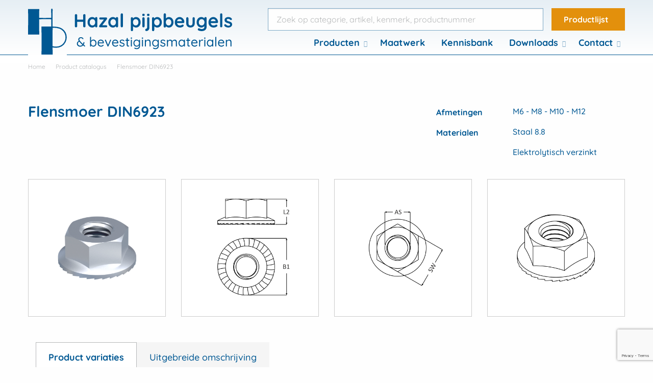

--- FILE ---
content_type: text/html; charset=UTF-8
request_url: https://www.hazal.nl/product/flensmoer/
body_size: 45176
content:
<!doctype html>
<html class="no-js" lang="nl-NL" >
	<head><meta charset="utf-8" /><script>if(navigator.userAgent.match(/MSIE|Internet Explorer/i)||navigator.userAgent.match(/Trident\/7\..*?rv:11/i)){var href=document.location.href;if(!href.match(/[?&]nowprocket/)){if(href.indexOf("?")==-1){if(href.indexOf("#")==-1){document.location.href=href+"?nowprocket=1"}else{document.location.href=href.replace("#","?nowprocket=1#")}}else{if(href.indexOf("#")==-1){document.location.href=href+"&nowprocket=1"}else{document.location.href=href.replace("#","&nowprocket=1#")}}}}</script><script>(()=>{class RocketLazyLoadScripts{constructor(){this.v="2.0.4",this.userEvents=["keydown","keyup","mousedown","mouseup","mousemove","mouseover","mouseout","touchmove","touchstart","touchend","touchcancel","wheel","click","dblclick","input"],this.attributeEvents=["onblur","onclick","oncontextmenu","ondblclick","onfocus","onmousedown","onmouseenter","onmouseleave","onmousemove","onmouseout","onmouseover","onmouseup","onmousewheel","onscroll","onsubmit"]}async t(){this.i(),this.o(),/iP(ad|hone)/.test(navigator.userAgent)&&this.h(),this.u(),this.l(this),this.m(),this.k(this),this.p(this),this._(),await Promise.all([this.R(),this.L()]),this.lastBreath=Date.now(),this.S(this),this.P(),this.D(),this.O(),this.M(),await this.C(this.delayedScripts.normal),await this.C(this.delayedScripts.defer),await this.C(this.delayedScripts.async),await this.T(),await this.F(),await this.j(),await this.A(),window.dispatchEvent(new Event("rocket-allScriptsLoaded")),this.everythingLoaded=!0,this.lastTouchEnd&&await new Promise(t=>setTimeout(t,500-Date.now()+this.lastTouchEnd)),this.I(),this.H(),this.U(),this.W()}i(){this.CSPIssue=sessionStorage.getItem("rocketCSPIssue"),document.addEventListener("securitypolicyviolation",t=>{this.CSPIssue||"script-src-elem"!==t.violatedDirective||"data"!==t.blockedURI||(this.CSPIssue=!0,sessionStorage.setItem("rocketCSPIssue",!0))},{isRocket:!0})}o(){window.addEventListener("pageshow",t=>{this.persisted=t.persisted,this.realWindowLoadedFired=!0},{isRocket:!0}),window.addEventListener("pagehide",()=>{this.onFirstUserAction=null},{isRocket:!0})}h(){let t;function e(e){t=e}window.addEventListener("touchstart",e,{isRocket:!0}),window.addEventListener("touchend",function i(o){o.changedTouches[0]&&t.changedTouches[0]&&Math.abs(o.changedTouches[0].pageX-t.changedTouches[0].pageX)<10&&Math.abs(o.changedTouches[0].pageY-t.changedTouches[0].pageY)<10&&o.timeStamp-t.timeStamp<200&&(window.removeEventListener("touchstart",e,{isRocket:!0}),window.removeEventListener("touchend",i,{isRocket:!0}),"INPUT"===o.target.tagName&&"text"===o.target.type||(o.target.dispatchEvent(new TouchEvent("touchend",{target:o.target,bubbles:!0})),o.target.dispatchEvent(new MouseEvent("mouseover",{target:o.target,bubbles:!0})),o.target.dispatchEvent(new PointerEvent("click",{target:o.target,bubbles:!0,cancelable:!0,detail:1,clientX:o.changedTouches[0].clientX,clientY:o.changedTouches[0].clientY})),event.preventDefault()))},{isRocket:!0})}q(t){this.userActionTriggered||("mousemove"!==t.type||this.firstMousemoveIgnored?"keyup"===t.type||"mouseover"===t.type||"mouseout"===t.type||(this.userActionTriggered=!0,this.onFirstUserAction&&this.onFirstUserAction()):this.firstMousemoveIgnored=!0),"click"===t.type&&t.preventDefault(),t.stopPropagation(),t.stopImmediatePropagation(),"touchstart"===this.lastEvent&&"touchend"===t.type&&(this.lastTouchEnd=Date.now()),"click"===t.type&&(this.lastTouchEnd=0),this.lastEvent=t.type,t.composedPath&&t.composedPath()[0].getRootNode()instanceof ShadowRoot&&(t.rocketTarget=t.composedPath()[0]),this.savedUserEvents.push(t)}u(){this.savedUserEvents=[],this.userEventHandler=this.q.bind(this),this.userEvents.forEach(t=>window.addEventListener(t,this.userEventHandler,{passive:!1,isRocket:!0})),document.addEventListener("visibilitychange",this.userEventHandler,{isRocket:!0})}U(){this.userEvents.forEach(t=>window.removeEventListener(t,this.userEventHandler,{passive:!1,isRocket:!0})),document.removeEventListener("visibilitychange",this.userEventHandler,{isRocket:!0}),this.savedUserEvents.forEach(t=>{(t.rocketTarget||t.target).dispatchEvent(new window[t.constructor.name](t.type,t))})}m(){const t="return false",e=Array.from(this.attributeEvents,t=>"data-rocket-"+t),i="["+this.attributeEvents.join("],[")+"]",o="[data-rocket-"+this.attributeEvents.join("],[data-rocket-")+"]",s=(e,i,o)=>{o&&o!==t&&(e.setAttribute("data-rocket-"+i,o),e["rocket"+i]=new Function("event",o),e.setAttribute(i,t))};new MutationObserver(t=>{for(const n of t)"attributes"===n.type&&(n.attributeName.startsWith("data-rocket-")||this.everythingLoaded?n.attributeName.startsWith("data-rocket-")&&this.everythingLoaded&&this.N(n.target,n.attributeName.substring(12)):s(n.target,n.attributeName,n.target.getAttribute(n.attributeName))),"childList"===n.type&&n.addedNodes.forEach(t=>{if(t.nodeType===Node.ELEMENT_NODE)if(this.everythingLoaded)for(const i of[t,...t.querySelectorAll(o)])for(const t of i.getAttributeNames())e.includes(t)&&this.N(i,t.substring(12));else for(const e of[t,...t.querySelectorAll(i)])for(const t of e.getAttributeNames())this.attributeEvents.includes(t)&&s(e,t,e.getAttribute(t))})}).observe(document,{subtree:!0,childList:!0,attributeFilter:[...this.attributeEvents,...e]})}I(){this.attributeEvents.forEach(t=>{document.querySelectorAll("[data-rocket-"+t+"]").forEach(e=>{this.N(e,t)})})}N(t,e){const i=t.getAttribute("data-rocket-"+e);i&&(t.setAttribute(e,i),t.removeAttribute("data-rocket-"+e))}k(t){Object.defineProperty(HTMLElement.prototype,"onclick",{get(){return this.rocketonclick||null},set(e){this.rocketonclick=e,this.setAttribute(t.everythingLoaded?"onclick":"data-rocket-onclick","this.rocketonclick(event)")}})}S(t){function e(e,i){let o=e[i];e[i]=null,Object.defineProperty(e,i,{get:()=>o,set(s){t.everythingLoaded?o=s:e["rocket"+i]=o=s}})}e(document,"onreadystatechange"),e(window,"onload"),e(window,"onpageshow");try{Object.defineProperty(document,"readyState",{get:()=>t.rocketReadyState,set(e){t.rocketReadyState=e},configurable:!0}),document.readyState="loading"}catch(t){console.log("WPRocket DJE readyState conflict, bypassing")}}l(t){this.originalAddEventListener=EventTarget.prototype.addEventListener,this.originalRemoveEventListener=EventTarget.prototype.removeEventListener,this.savedEventListeners=[],EventTarget.prototype.addEventListener=function(e,i,o){o&&o.isRocket||!t.B(e,this)&&!t.userEvents.includes(e)||t.B(e,this)&&!t.userActionTriggered||e.startsWith("rocket-")||t.everythingLoaded?t.originalAddEventListener.call(this,e,i,o):(t.savedEventListeners.push({target:this,remove:!1,type:e,func:i,options:o}),"mouseenter"!==e&&"mouseleave"!==e||t.originalAddEventListener.call(this,e,t.savedUserEvents.push,o))},EventTarget.prototype.removeEventListener=function(e,i,o){o&&o.isRocket||!t.B(e,this)&&!t.userEvents.includes(e)||t.B(e,this)&&!t.userActionTriggered||e.startsWith("rocket-")||t.everythingLoaded?t.originalRemoveEventListener.call(this,e,i,o):t.savedEventListeners.push({target:this,remove:!0,type:e,func:i,options:o})}}J(t,e){this.savedEventListeners=this.savedEventListeners.filter(i=>{let o=i.type,s=i.target||window;return e!==o||t!==s||(this.B(o,s)&&(i.type="rocket-"+o),this.$(i),!1)})}H(){EventTarget.prototype.addEventListener=this.originalAddEventListener,EventTarget.prototype.removeEventListener=this.originalRemoveEventListener,this.savedEventListeners.forEach(t=>this.$(t))}$(t){t.remove?this.originalRemoveEventListener.call(t.target,t.type,t.func,t.options):this.originalAddEventListener.call(t.target,t.type,t.func,t.options)}p(t){let e;function i(e){return t.everythingLoaded?e:e.split(" ").map(t=>"load"===t||t.startsWith("load.")?"rocket-jquery-load":t).join(" ")}function o(o){function s(e){const s=o.fn[e];o.fn[e]=o.fn.init.prototype[e]=function(){return this[0]===window&&t.userActionTriggered&&("string"==typeof arguments[0]||arguments[0]instanceof String?arguments[0]=i(arguments[0]):"object"==typeof arguments[0]&&Object.keys(arguments[0]).forEach(t=>{const e=arguments[0][t];delete arguments[0][t],arguments[0][i(t)]=e})),s.apply(this,arguments),this}}if(o&&o.fn&&!t.allJQueries.includes(o)){const e={DOMContentLoaded:[],"rocket-DOMContentLoaded":[]};for(const t in e)document.addEventListener(t,()=>{e[t].forEach(t=>t())},{isRocket:!0});o.fn.ready=o.fn.init.prototype.ready=function(i){function s(){parseInt(o.fn.jquery)>2?setTimeout(()=>i.bind(document)(o)):i.bind(document)(o)}return"function"==typeof i&&(t.realDomReadyFired?!t.userActionTriggered||t.fauxDomReadyFired?s():e["rocket-DOMContentLoaded"].push(s):e.DOMContentLoaded.push(s)),o([])},s("on"),s("one"),s("off"),t.allJQueries.push(o)}e=o}t.allJQueries=[],o(window.jQuery),Object.defineProperty(window,"jQuery",{get:()=>e,set(t){o(t)}})}P(){const t=new Map;document.write=document.writeln=function(e){const i=document.currentScript,o=document.createRange(),s=i.parentElement;let n=t.get(i);void 0===n&&(n=i.nextSibling,t.set(i,n));const c=document.createDocumentFragment();o.setStart(c,0),c.appendChild(o.createContextualFragment(e)),s.insertBefore(c,n)}}async R(){return new Promise(t=>{this.userActionTriggered?t():this.onFirstUserAction=t})}async L(){return new Promise(t=>{document.addEventListener("DOMContentLoaded",()=>{this.realDomReadyFired=!0,t()},{isRocket:!0})})}async j(){return this.realWindowLoadedFired?Promise.resolve():new Promise(t=>{window.addEventListener("load",t,{isRocket:!0})})}M(){this.pendingScripts=[];this.scriptsMutationObserver=new MutationObserver(t=>{for(const e of t)e.addedNodes.forEach(t=>{"SCRIPT"!==t.tagName||t.noModule||t.isWPRocket||this.pendingScripts.push({script:t,promise:new Promise(e=>{const i=()=>{const i=this.pendingScripts.findIndex(e=>e.script===t);i>=0&&this.pendingScripts.splice(i,1),e()};t.addEventListener("load",i,{isRocket:!0}),t.addEventListener("error",i,{isRocket:!0}),setTimeout(i,1e3)})})})}),this.scriptsMutationObserver.observe(document,{childList:!0,subtree:!0})}async F(){await this.X(),this.pendingScripts.length?(await this.pendingScripts[0].promise,await this.F()):this.scriptsMutationObserver.disconnect()}D(){this.delayedScripts={normal:[],async:[],defer:[]},document.querySelectorAll("script[type$=rocketlazyloadscript]").forEach(t=>{t.hasAttribute("data-rocket-src")?t.hasAttribute("async")&&!1!==t.async?this.delayedScripts.async.push(t):t.hasAttribute("defer")&&!1!==t.defer||"module"===t.getAttribute("data-rocket-type")?this.delayedScripts.defer.push(t):this.delayedScripts.normal.push(t):this.delayedScripts.normal.push(t)})}async _(){await this.L();let t=[];document.querySelectorAll("script[type$=rocketlazyloadscript][data-rocket-src]").forEach(e=>{let i=e.getAttribute("data-rocket-src");if(i&&!i.startsWith("data:")){i.startsWith("//")&&(i=location.protocol+i);try{const o=new URL(i).origin;o!==location.origin&&t.push({src:o,crossOrigin:e.crossOrigin||"module"===e.getAttribute("data-rocket-type")})}catch(t){}}}),t=[...new Map(t.map(t=>[JSON.stringify(t),t])).values()],this.Y(t,"preconnect")}async G(t){if(await this.K(),!0!==t.noModule||!("noModule"in HTMLScriptElement.prototype))return new Promise(e=>{let i;function o(){(i||t).setAttribute("data-rocket-status","executed"),e()}try{if(navigator.userAgent.includes("Firefox/")||""===navigator.vendor||this.CSPIssue)i=document.createElement("script"),[...t.attributes].forEach(t=>{let e=t.nodeName;"type"!==e&&("data-rocket-type"===e&&(e="type"),"data-rocket-src"===e&&(e="src"),i.setAttribute(e,t.nodeValue))}),t.text&&(i.text=t.text),t.nonce&&(i.nonce=t.nonce),i.hasAttribute("src")?(i.addEventListener("load",o,{isRocket:!0}),i.addEventListener("error",()=>{i.setAttribute("data-rocket-status","failed-network"),e()},{isRocket:!0}),setTimeout(()=>{i.isConnected||e()},1)):(i.text=t.text,o()),i.isWPRocket=!0,t.parentNode.replaceChild(i,t);else{const i=t.getAttribute("data-rocket-type"),s=t.getAttribute("data-rocket-src");i?(t.type=i,t.removeAttribute("data-rocket-type")):t.removeAttribute("type"),t.addEventListener("load",o,{isRocket:!0}),t.addEventListener("error",i=>{this.CSPIssue&&i.target.src.startsWith("data:")?(console.log("WPRocket: CSP fallback activated"),t.removeAttribute("src"),this.G(t).then(e)):(t.setAttribute("data-rocket-status","failed-network"),e())},{isRocket:!0}),s?(t.fetchPriority="high",t.removeAttribute("data-rocket-src"),t.src=s):t.src="data:text/javascript;base64,"+window.btoa(unescape(encodeURIComponent(t.text)))}}catch(i){t.setAttribute("data-rocket-status","failed-transform"),e()}});t.setAttribute("data-rocket-status","skipped")}async C(t){const e=t.shift();return e?(e.isConnected&&await this.G(e),this.C(t)):Promise.resolve()}O(){this.Y([...this.delayedScripts.normal,...this.delayedScripts.defer,...this.delayedScripts.async],"preload")}Y(t,e){this.trash=this.trash||[];let i=!0;var o=document.createDocumentFragment();t.forEach(t=>{const s=t.getAttribute&&t.getAttribute("data-rocket-src")||t.src;if(s&&!s.startsWith("data:")){const n=document.createElement("link");n.href=s,n.rel=e,"preconnect"!==e&&(n.as="script",n.fetchPriority=i?"high":"low"),t.getAttribute&&"module"===t.getAttribute("data-rocket-type")&&(n.crossOrigin=!0),t.crossOrigin&&(n.crossOrigin=t.crossOrigin),t.integrity&&(n.integrity=t.integrity),t.nonce&&(n.nonce=t.nonce),o.appendChild(n),this.trash.push(n),i=!1}}),document.head.appendChild(o)}W(){this.trash.forEach(t=>t.remove())}async T(){try{document.readyState="interactive"}catch(t){}this.fauxDomReadyFired=!0;try{await this.K(),this.J(document,"readystatechange"),document.dispatchEvent(new Event("rocket-readystatechange")),await this.K(),document.rocketonreadystatechange&&document.rocketonreadystatechange(),await this.K(),this.J(document,"DOMContentLoaded"),document.dispatchEvent(new Event("rocket-DOMContentLoaded")),await this.K(),this.J(window,"DOMContentLoaded"),window.dispatchEvent(new Event("rocket-DOMContentLoaded"))}catch(t){console.error(t)}}async A(){try{document.readyState="complete"}catch(t){}try{await this.K(),this.J(document,"readystatechange"),document.dispatchEvent(new Event("rocket-readystatechange")),await this.K(),document.rocketonreadystatechange&&document.rocketonreadystatechange(),await this.K(),this.J(window,"load"),window.dispatchEvent(new Event("rocket-load")),await this.K(),window.rocketonload&&window.rocketonload(),await this.K(),this.allJQueries.forEach(t=>t(window).trigger("rocket-jquery-load")),await this.K(),this.J(window,"pageshow");const t=new Event("rocket-pageshow");t.persisted=this.persisted,window.dispatchEvent(t),await this.K(),window.rocketonpageshow&&window.rocketonpageshow({persisted:this.persisted})}catch(t){console.error(t)}}async K(){Date.now()-this.lastBreath>45&&(await this.X(),this.lastBreath=Date.now())}async X(){return document.hidden?new Promise(t=>setTimeout(t)):new Promise(t=>requestAnimationFrame(t))}B(t,e){return e===document&&"readystatechange"===t||(e===document&&"DOMContentLoaded"===t||(e===window&&"DOMContentLoaded"===t||(e===window&&"load"===t||e===window&&"pageshow"===t)))}static run(){(new RocketLazyLoadScripts).t()}}RocketLazyLoadScripts.run()})();</script>
		
		<meta name="viewport" content="width=device-width, initial-scale=1.0" />
		<link rel="shortcut icon" type="image/png" href="https://www.hazal.nl/wp-content/themes/stuurlui/assets/img/favicon.ico"/>
<link rel="shortcut icon" type="image/png" href="https://www.hazal.nl/wp-content/themes/stuurlui/assets/img/favicon.svg"/>
<link rel="apple-touch-icon" sizes="180x180" href="https://www.hazal.nl/wp-content/themes/stuurlui/assets/img/apple-touch-icon.png"/>
<link rel="icon" type="image/png" sizes="96x96" href="https://www.hazal.nl/wp-content/themes/stuurlui/assets/img/favicon-96x96.png"/>
<link rel="icon" type="image/png" sizes="32x32" href="https://www.hazal.nl/wp-content/themes/stuurlui/assets/img/favicon-32x32.png"/>
<link rel="icon" type="image/png" sizes="16x16" href="https://www.hazal.nl/wp-content/themes/stuurlui/assets/img/favicon-16x16.png"/>
<link rel="manifest" href="https://www.hazal.nl/wp-content/themes/stuurlui/assets/img/site.webmanifest" crossOrigin="use-credentials"/>
<meta name='robots' content='index, follow, max-image-preview:large, max-snippet:-1, max-video-preview:-1' />
	<style></style>
	
<!-- Google Tag Manager for WordPress by gtm4wp.com -->
<script data-cfasync="false" data-pagespeed-no-defer>
	var gtm4wp_datalayer_name = "dataLayer";
	var dataLayer = dataLayer || [];
	const gtm4wp_use_sku_instead = false;
	const gtm4wp_currency = 'EUR';
	const gtm4wp_product_per_impression = 10;
	const gtm4wp_clear_ecommerce = false;
	const gtm4wp_datalayer_max_timeout = 2000;
</script>
<!-- End Google Tag Manager for WordPress by gtm4wp.com -->
	<!-- This site is optimized with the Yoast SEO plugin v26.4 - https://yoast.com/wordpress/plugins/seo/ -->
	<title>Flensmoer DIN6923 - Hazal</title>
<link data-rocket-prefetch href="https://consentcdn.cookiebot.eu" rel="dns-prefetch">
<link data-rocket-prefetch href="https://www.googletagmanager.com" rel="dns-prefetch">
<link data-rocket-prefetch href="https://consent.cookiebot.eu" rel="dns-prefetch">
<link data-rocket-prefetch href="https://www.gstatic.com" rel="dns-prefetch">
<link data-rocket-prefetch href="https://fonts.googleapis.com" rel="dns-prefetch">
<link data-rocket-prefetch href="https://fonts.gstatic.com" rel="dns-prefetch">
<link data-rocket-prefetch href="https://kit.fontawesome.com" rel="dns-prefetch">
<link data-rocket-prefetch href="https://www.google.com" rel="dns-prefetch">
<link data-rocket-preload as="style" href="https://fonts.googleapis.com/css2?family=Quicksand:wght@400;500;700&#038;display=swap" rel="preload">
<link href="https://fonts.googleapis.com/css2?family=Quicksand:wght@400;500;700&#038;display=swap" media="print" onload="this.media=&#039;all&#039;" rel="stylesheet">
<noscript><link rel="stylesheet" href="https://fonts.googleapis.com/css2?family=Quicksand:wght@400;500;700&#038;display=swap"></noscript>
<link crossorigin data-rocket-preload as="font" href="https://www.hazal.nl/wp-content/plugins/woocommerce/assets/fonts/WooCommerce.woff2" rel="preload">
<link crossorigin data-rocket-preload as="font" href="https://fonts.gstatic.com/s/quicksand/v31/6xKtdSZaM9iE8KbpRA_hK1QN.woff2" rel="preload">
<style id="wpr-usedcss">img:is([sizes=auto i],[sizes^="auto," i]){contain-intrinsic-size:3000px 1500px}:root{--wp--preset--aspect-ratio--square:1;--wp--preset--aspect-ratio--4-3:4/3;--wp--preset--aspect-ratio--3-4:3/4;--wp--preset--aspect-ratio--3-2:3/2;--wp--preset--aspect-ratio--2-3:2/3;--wp--preset--aspect-ratio--16-9:16/9;--wp--preset--aspect-ratio--9-16:9/16;--wp--preset--color--black:#000000;--wp--preset--color--cyan-bluish-gray:#abb8c3;--wp--preset--color--white:#ffffff;--wp--preset--color--pale-pink:#f78da7;--wp--preset--color--vivid-red:#cf2e2e;--wp--preset--color--luminous-vivid-orange:#ff6900;--wp--preset--color--luminous-vivid-amber:#fcb900;--wp--preset--color--light-green-cyan:#7bdcb5;--wp--preset--color--vivid-green-cyan:#00d084;--wp--preset--color--pale-cyan-blue:#8ed1fc;--wp--preset--color--vivid-cyan-blue:#0693e3;--wp--preset--color--vivid-purple:#9b51e0;--wp--preset--gradient--vivid-cyan-blue-to-vivid-purple:linear-gradient(135deg,rgba(6, 147, 227, 1) 0%,rgb(155, 81, 224) 100%);--wp--preset--gradient--light-green-cyan-to-vivid-green-cyan:linear-gradient(135deg,rgb(122, 220, 180) 0%,rgb(0, 208, 130) 100%);--wp--preset--gradient--luminous-vivid-amber-to-luminous-vivid-orange:linear-gradient(135deg,rgba(252, 185, 0, 1) 0%,rgba(255, 105, 0, 1) 100%);--wp--preset--gradient--luminous-vivid-orange-to-vivid-red:linear-gradient(135deg,rgba(255, 105, 0, 1) 0%,rgb(207, 46, 46) 100%);--wp--preset--gradient--very-light-gray-to-cyan-bluish-gray:linear-gradient(135deg,rgb(238, 238, 238) 0%,rgb(169, 184, 195) 100%);--wp--preset--gradient--cool-to-warm-spectrum:linear-gradient(135deg,rgb(74, 234, 220) 0%,rgb(151, 120, 209) 20%,rgb(207, 42, 186) 40%,rgb(238, 44, 130) 60%,rgb(251, 105, 98) 80%,rgb(254, 248, 76) 100%);--wp--preset--gradient--blush-light-purple:linear-gradient(135deg,rgb(255, 206, 236) 0%,rgb(152, 150, 240) 100%);--wp--preset--gradient--blush-bordeaux:linear-gradient(135deg,rgb(254, 205, 165) 0%,rgb(254, 45, 45) 50%,rgb(107, 0, 62) 100%);--wp--preset--gradient--luminous-dusk:linear-gradient(135deg,rgb(255, 203, 112) 0%,rgb(199, 81, 192) 50%,rgb(65, 88, 208) 100%);--wp--preset--gradient--pale-ocean:linear-gradient(135deg,rgb(255, 245, 203) 0%,rgb(182, 227, 212) 50%,rgb(51, 167, 181) 100%);--wp--preset--gradient--electric-grass:linear-gradient(135deg,rgb(202, 248, 128) 0%,rgb(113, 206, 126) 100%);--wp--preset--gradient--midnight:linear-gradient(135deg,rgb(2, 3, 129) 0%,rgb(40, 116, 252) 100%);--wp--preset--font-size--small:13px;--wp--preset--font-size--medium:20px;--wp--preset--font-size--large:36px;--wp--preset--font-size--x-large:42px;--wp--preset--font-family--inter:"Inter",sans-serif;--wp--preset--font-family--cardo:Cardo;--wp--preset--spacing--20:0.44rem;--wp--preset--spacing--30:0.67rem;--wp--preset--spacing--40:1rem;--wp--preset--spacing--50:1.5rem;--wp--preset--spacing--60:2.25rem;--wp--preset--spacing--70:3.38rem;--wp--preset--spacing--80:5.06rem;--wp--preset--shadow--natural:6px 6px 9px rgba(0, 0, 0, .2);--wp--preset--shadow--deep:12px 12px 50px rgba(0, 0, 0, .4);--wp--preset--shadow--sharp:6px 6px 0px rgba(0, 0, 0, .2);--wp--preset--shadow--outlined:6px 6px 0px -3px rgba(255, 255, 255, 1),6px 6px rgba(0, 0, 0, 1);--wp--preset--shadow--crisp:6px 6px 0px rgba(0, 0, 0, 1)}:where(.is-layout-flex){gap:.5em}:where(.is-layout-grid){gap:.5em}:where(.wp-block-post-template.is-layout-flex){gap:1.25em}:where(.wp-block-post-template.is-layout-grid){gap:1.25em}:where(.wp-block-columns.is-layout-flex){gap:2em}:where(.wp-block-columns.is-layout-grid){gap:2em}:root :where(.wp-block-pullquote){font-size:1.5em;line-height:1.6}.woocommerce div.product .variations-table-row form.cart{padding:0!important}.woocommerce-variations-table th{text-align:center}.woocommerce-variations-table td,.woocommerce-variations-table th{vertical-align:middle}.woocommerce-variations-table th select{border-radius:0;background-color:#fff;border:1px solid #e8e8e8}.woocommerce-variations-table td .button,.woocommerce-variations-table td button{margin-bottom:0}.woocommerce-variations-table th select{display:block;width:100%;color:#333;font-size:11px}table.woocommerce-variations-table.dataTable thead .sorting,table.woocommerce-variations-table.dataTable thead .sorting_asc,table.woocommerce-variations-table.dataTable thead .sorting_desc{background-position:right 5px top 14px}.dataTables_wrapper .dataTables_length{clear:both;margin-top:10px}.woocommerce div.product .variations-table-value-ca form.cart .button{text-align:center;float:none}#variations-table-header-mc{width:50px!important}.column-filter-widget select{color:inherit;background-color:#fff;border:1px solid #e8e8e8;outline:0}.column-filter-widget{float:left;margin-right:5px}.column-filter-widgets{height:50px}a.filter-term{display:block;border-radius:2px;background:#e0e0e0;font-size:11px;padding:4px;margin-top:2px;margin-bottom:5px}a.filter-term:after{content:"X";float:right;background:red;width:16px;height:16px;line-height:15px;text-align:center;color:#fff;border-radius:20px}.fixedHeader-floating{z-index:999999}table.dataTable{width:100%;margin:0 auto;clear:both;border-collapse:separate;border-spacing:0}table.dataTable tfoot th,table.dataTable thead th{font-weight:700}table.dataTable thead td,table.dataTable thead th{padding:10px 18px;border-bottom:1px solid #111}table.dataTable thead td:active,table.dataTable thead th:active{outline:0}table.dataTable tfoot td,table.dataTable tfoot th{padding:10px 18px 6px;border-top:1px solid #111}table.dataTable thead .sorting,table.dataTable thead .sorting_asc,table.dataTable thead .sorting_asc_disabled,table.dataTable thead .sorting_desc,table.dataTable thead .sorting_desc_disabled{cursor:pointer;background-repeat:no-repeat;background-position:center right}table.dataTable thead .sorting{background-image:url("https://www.hazal.nl/wp-content/plugins/woocommerce-variations-table/public/css/images/sort_both.png")}table.dataTable thead .sorting_asc{background-image:url("https://www.hazal.nl/wp-content/plugins/woocommerce-variations-table/public/css/images/sort_asc.png")}table.dataTable thead .sorting_desc{background-image:url("https://www.hazal.nl/wp-content/plugins/woocommerce-variations-table/public/css/images/sort_desc.png")}table.dataTable thead .sorting_asc_disabled{background-image:url("https://www.hazal.nl/wp-content/plugins/woocommerce-variations-table/public/css/images/sort_asc_disabled.png")}table.dataTable thead .sorting_desc_disabled{background-image:url("https://www.hazal.nl/wp-content/plugins/woocommerce-variations-table/public/css/images/sort_desc_disabled.png")}table.dataTable tbody tr{background-color:#fff}table.dataTable tbody tr.selected{background-color:#b0bed9}table.dataTable tbody td,table.dataTable tbody th{padding:8px 10px}table.dataTable.display tbody td,table.dataTable.display tbody th{border-top:1px solid #ddd}table.dataTable.display tbody tr:first-child td,table.dataTable.display tbody tr:first-child th{border-top:none}table.dataTable.display tbody tr.odd{background-color:#f9f9f9}table.dataTable.display tbody tr.odd.selected{background-color:#acbad4}table.dataTable.display tbody tr:hover,table.dataTable.hover tbody tr:hover{background-color:#f6f6f6}table.dataTable.display tbody tr:hover.selected,table.dataTable.hover tbody tr:hover.selected{background-color:#aab7d1}table.dataTable.no-footer{border-bottom:1px solid #111}table.dataTable td.dataTables_empty{text-align:center}table.dataTable,table.dataTable td,table.dataTable th{box-sizing:content-box}.dataTables_wrapper{position:relative;clear:both;zoom:1}.dataTables_wrapper .dataTables_length{float:left}.dataTables_wrapper .dataTables_filter{float:right;text-align:right}.dataTables_wrapper .dataTables_filter input{margin-left:.5em}.dataTables_wrapper .dataTables_info{clear:both;float:left;padding-top:.755em}.dataTables_wrapper .dataTables_paginate{float:right;text-align:right;padding-top:.25em}.dataTables_wrapper .dataTables_paginate .paginate_button{box-sizing:border-box;display:inline-block;min-width:1.5em;padding:.5em 1em;margin-left:2px;text-align:center;text-decoration:none!important;cursor:pointer;color:#333!important;border:1px solid transparent;border-radius:2px}.dataTables_wrapper .dataTables_paginate .paginate_button.current,.dataTables_wrapper .dataTables_paginate .paginate_button.current:hover{color:#333!important;border:1px solid #979797;background-color:#fff;background:-webkit-gradient(linear,left top,left bottom,color-stop(0,#fff),color-stop(100%,#dcdcdc));background:-webkit-linear-gradient(top,#fff 0,#dcdcdc 100%);background:-moz-linear-gradient(top,#fff 0,#dcdcdc 100%);background:-ms-linear-gradient(top,#fff 0,#dcdcdc 100%);background:-o-linear-gradient(top,#fff 0,#dcdcdc 100%);background:linear-gradient(to bottom,#fff 0,#dcdcdc 100%)}.dataTables_wrapper .dataTables_paginate .paginate_button.disabled,.dataTables_wrapper .dataTables_paginate .paginate_button.disabled:active,.dataTables_wrapper .dataTables_paginate .paginate_button.disabled:hover{cursor:default;color:#666!important;border:1px solid transparent;background:0 0;box-shadow:none}.dataTables_wrapper .dataTables_paginate .paginate_button:hover{color:#fff!important;border:1px solid #111;background-color:#585858;background:-webkit-gradient(linear,left top,left bottom,color-stop(0,#585858),color-stop(100%,#111));background:-webkit-linear-gradient(top,#585858 0,#111 100%);background:-moz-linear-gradient(top,#585858 0,#111 100%);background:-ms-linear-gradient(top,#585858 0,#111 100%);background:-o-linear-gradient(top,#585858 0,#111 100%);background:linear-gradient(to bottom,#585858 0,#111 100%)}.dataTables_wrapper .dataTables_paginate .paginate_button:active{outline:0;background-color:#2b2b2b;background:-webkit-gradient(linear,left top,left bottom,color-stop(0,#2b2b2b),color-stop(100%,#0c0c0c));background:-webkit-linear-gradient(top,#2b2b2b 0,#0c0c0c 100%);background:-moz-linear-gradient(top,#2b2b2b 0,#0c0c0c 100%);background:-ms-linear-gradient(top,#2b2b2b 0,#0c0c0c 100%);background:-o-linear-gradient(top,#2b2b2b 0,#0c0c0c 100%);background:linear-gradient(to bottom,#2b2b2b 0,#0c0c0c 100%);box-shadow:inset 0 0 3px #111}.dataTables_wrapper .dataTables_paginate .ellipsis{padding:0 1em}.dataTables_wrapper .dataTables_processing{position:absolute;top:50%;left:50%;width:100%;height:40px;margin-left:-50%;margin-top:-25px;padding-top:20px;text-align:center;font-size:1.2em;background-color:#fff;background:-webkit-gradient(linear,left top,right top,color-stop(0,rgba(255,255,255,0)),color-stop(25%,rgba(255,255,255,.9)),color-stop(75%,rgba(255,255,255,.9)),color-stop(100%,rgba(255,255,255,0)));background:-webkit-linear-gradient(left,rgba(255,255,255,0) 0,rgba(255,255,255,.9) 25%,rgba(255,255,255,.9) 75%,rgba(255,255,255,0) 100%);background:-moz-linear-gradient(left,rgba(255,255,255,0) 0,rgba(255,255,255,.9) 25%,rgba(255,255,255,.9) 75%,rgba(255,255,255,0) 100%);background:-ms-linear-gradient(left,rgba(255,255,255,0) 0,rgba(255,255,255,.9) 25%,rgba(255,255,255,.9) 75%,rgba(255,255,255,0) 100%);background:-o-linear-gradient(left,rgba(255,255,255,0) 0,rgba(255,255,255,.9) 25%,rgba(255,255,255,.9) 75%,rgba(255,255,255,0) 100%);background:linear-gradient(to right,rgba(255,255,255,0) 0,rgba(255,255,255,.9) 25%,rgba(255,255,255,.9) 75%,rgba(255,255,255,0) 100%)}.dataTables_wrapper .dataTables_filter,.dataTables_wrapper .dataTables_info,.dataTables_wrapper .dataTables_length,.dataTables_wrapper .dataTables_paginate,.dataTables_wrapper .dataTables_processing{color:#333}.dataTables_wrapper .dataTables_scroll{clear:both}.dataTables_wrapper .dataTables_scroll div.dataTables_scrollBody{-webkit-overflow-scrolling:touch}.dataTables_wrapper .dataTables_scroll div.dataTables_scrollBody>table>tbody>tr>td,.dataTables_wrapper .dataTables_scroll div.dataTables_scrollBody>table>tbody>tr>th,.dataTables_wrapper .dataTables_scroll div.dataTables_scrollBody>table>thead>tr>td,.dataTables_wrapper .dataTables_scroll div.dataTables_scrollBody>table>thead>tr>th{vertical-align:middle}.dataTables_wrapper.no-footer .dataTables_scrollBody{border-bottom:1px solid #111}.dataTables_wrapper.no-footer div.dataTables_scrollBody>table,.dataTables_wrapper.no-footer div.dataTables_scrollHead table.dataTable{border-bottom:none}.dataTables_wrapper:after{visibility:hidden;display:block;content:"";clear:both;height:0}@media screen and (max-width:640px){.dataTables_wrapper .dataTables_filter,.dataTables_wrapper .dataTables_length{float:none;text-align:center}.dataTables_wrapper .dataTables_filter{margin-top:.5em}}table.dataTable.dtr-inline.collapsed>tbody>tr>td.child,table.dataTable.dtr-inline.collapsed>tbody>tr>td.dataTables_empty,table.dataTable.dtr-inline.collapsed>tbody>tr>th.child{cursor:default!important}table.dataTable.dtr-inline.collapsed>tbody>tr>td.child:before,table.dataTable.dtr-inline.collapsed>tbody>tr>td.dataTables_empty:before,table.dataTable.dtr-inline.collapsed>tbody>tr>th.child:before{display:none!important}table.dataTable.dtr-inline.collapsed>tbody>tr[role=row]>td.dtr-control,table.dataTable.dtr-inline.collapsed>tbody>tr[role=row]>th.dtr-control{position:relative;padding-left:30px;cursor:pointer}table.dataTable.dtr-inline.collapsed>tbody>tr[role=row]>td.dtr-control:before,table.dataTable.dtr-inline.collapsed>tbody>tr[role=row]>th.dtr-control:before{top:50%;left:5px;height:14px;width:14px;margin-top:-9px;display:block;position:absolute;color:#fff;border:2px solid #fff;border-radius:14px;box-shadow:0 0 3px #444;box-sizing:content-box;text-align:center;text-indent:0!important;font-family:'Courier New',Courier,monospace;line-height:14px;content:'+';background-color:#31b131}table.dataTable.dtr-inline.collapsed>tbody>tr.parent>td.dtr-control:before,table.dataTable.dtr-inline.collapsed>tbody>tr.parent>th.dtr-control:before{content:'-';background-color:#d33333}table.dataTable>tbody>tr.child{padding:.5em 1em}table.dataTable>tbody>tr.child:hover{background:0 0!important}table.dataTable>tbody>tr.child span.dtr-title{display:inline-block;min-width:75px;font-weight:700}div.dtr-modal{position:fixed;box-sizing:border-box;top:0;left:0;height:100%;width:100%;z-index:100;padding:10em 1em}div.dtr-modal div.dtr-modal-display{position:absolute;top:0;left:0;bottom:0;right:0;width:50%;height:50%;overflow:auto;margin:auto;z-index:102;overflow:auto;background-color:#f5f5f7;border:1px solid #000;border-radius:.5em;box-shadow:0 12px 30px rgba(0,0,0,.6)}div.dtr-modal div.dtr-modal-content{position:relative;padding:1em}div.dtr-modal div.dtr-modal-close{position:absolute;top:6px;right:6px;width:22px;height:22px;border:1px solid #eaeaea;background-color:#f9f9f9;text-align:center;border-radius:3px;cursor:pointer;z-index:12}div.dtr-modal div.dtr-modal-close:hover{background-color:#eaeaea}div.dtr-modal div.dtr-modal-background{position:fixed;top:0;left:0;right:0;bottom:0;z-index:101;background:rgba(0,0,0,.6)}@media screen and (max-width:767px){.dataTables_wrapper .dataTables_info,.dataTables_wrapper .dataTables_paginate{float:none;text-align:center}.dataTables_wrapper .dataTables_paginate{margin-top:.5em}div.dtr-modal div.dtr-modal-display{width:95%}}table.fixedHeader-floating{position:fixed!important;background-color:#fff}table.fixedHeader-floating.no-footer{border-bottom-width:0}table.fixedHeader-locked{position:absolute!important;background-color:#fff}.woocommerce .woocommerce-error .button,.woocommerce .woocommerce-message .button,.woocommerce-page .woocommerce-error .button,.woocommerce-page .woocommerce-message .button{float:right}.woocommerce img,.woocommerce-page img{height:auto;max-width:100%}.woocommerce #content div.product div.images,.woocommerce div.product div.images,.woocommerce-page #content div.product div.images,.woocommerce-page div.product div.images{float:left;width:48%}.woocommerce #content div.product div.thumbnails::after,.woocommerce #content div.product div.thumbnails::before,.woocommerce div.product div.thumbnails::after,.woocommerce div.product div.thumbnails::before,.woocommerce-page #content div.product div.thumbnails::after,.woocommerce-page #content div.product div.thumbnails::before,.woocommerce-page div.product div.thumbnails::after,.woocommerce-page div.product div.thumbnails::before{content:" ";display:table}.woocommerce #content div.product div.thumbnails::after,.woocommerce div.product div.thumbnails::after,.woocommerce-page #content div.product div.thumbnails::after,.woocommerce-page div.product div.thumbnails::after{clear:both}.woocommerce #content div.product div.thumbnails a,.woocommerce div.product div.thumbnails a,.woocommerce-page #content div.product div.thumbnails a,.woocommerce-page div.product div.thumbnails a{float:left;width:30.75%;margin-right:3.8%;margin-bottom:1em}.woocommerce #content div.product div.thumbnails a.last,.woocommerce div.product div.thumbnails a.last,.woocommerce-page #content div.product div.thumbnails a.last,.woocommerce-page div.product div.thumbnails a.last{margin-right:0}.woocommerce #content div.product div.thumbnails a.first,.woocommerce div.product div.thumbnails a.first,.woocommerce-page #content div.product div.thumbnails a.first,.woocommerce-page div.product div.thumbnails a.first{clear:both}.woocommerce div.product div.thumbnails.columns-1 a{width:100%;margin-right:0;float:none}.woocommerce div.product div.thumbnails.columns-2 a{width:48%}.woocommerce div.product div.thumbnails.columns-4 a{width:22.05%}.woocommerce div.product div.thumbnails.columns-5 a{width:16.9%}.woocommerce #content div.product div.summary,.woocommerce div.product div.summary,.woocommerce-page #content div.product div.summary,.woocommerce-page div.product div.summary{float:right;width:48%;clear:none}.woocommerce #content div.product .woocommerce-tabs,.woocommerce div.product .woocommerce-tabs,.woocommerce-page #content div.product .woocommerce-tabs,.woocommerce-page div.product .woocommerce-tabs{clear:both}.woocommerce #content div.product .woocommerce-tabs ul.tabs::after,.woocommerce #content div.product .woocommerce-tabs ul.tabs::before,.woocommerce div.product .woocommerce-tabs ul.tabs::after,.woocommerce div.product .woocommerce-tabs ul.tabs::before,.woocommerce-page #content div.product .woocommerce-tabs ul.tabs::after,.woocommerce-page #content div.product .woocommerce-tabs ul.tabs::before,.woocommerce-page div.product .woocommerce-tabs ul.tabs::after,.woocommerce-page div.product .woocommerce-tabs ul.tabs::before{content:" ";display:table}.woocommerce #content div.product .woocommerce-tabs ul.tabs::after,.woocommerce div.product .woocommerce-tabs ul.tabs::after,.woocommerce-page #content div.product .woocommerce-tabs ul.tabs::after,.woocommerce-page div.product .woocommerce-tabs ul.tabs::after{clear:both}.woocommerce #content div.product .woocommerce-tabs ul.tabs li,.woocommerce div.product .woocommerce-tabs ul.tabs li,.woocommerce-page #content div.product .woocommerce-tabs ul.tabs li,.woocommerce-page div.product .woocommerce-tabs ul.tabs li{display:inline-block}.woocommerce div.product #reviews .comment::after,.woocommerce div.product #reviews .comment::before{content:" ";display:table}.woocommerce div.product #reviews .comment::after{clear:both}.woocommerce div.product #reviews .comment img{float:right;height:auto}.woocommerce ul.products,.woocommerce-page ul.products{clear:both}.woocommerce ul.products::after,.woocommerce ul.products::before,.woocommerce-page ul.products::after,.woocommerce-page ul.products::before{content:" ";display:table}.woocommerce ul.products::after,.woocommerce-page ul.products::after{clear:both}.woocommerce ul.products li.product,.woocommerce-page ul.products li.product{float:left;margin:0 3.8% 2.992em 0;padding:0;position:relative;width:22.05%;margin-left:0}.woocommerce ul.products li.first,.woocommerce-page ul.products li.first{clear:both}.woocommerce ul.products li.last,.woocommerce-page ul.products li.last{margin-right:0}.woocommerce .woocommerce-ordering,.woocommerce-page .woocommerce-ordering{float:right}.woocommerce form .password-input,.woocommerce-page form .password-input{display:flex;flex-direction:column;justify-content:center;position:relative}.woocommerce form .password-input input[type=password],.woocommerce-page form .password-input input[type=password]{padding-right:2.5rem}.woocommerce form .password-input input::-ms-reveal,.woocommerce-page form .password-input input::-ms-reveal{display:none}.woocommerce form .show-password-input,.woocommerce-page form .show-password-input{position:absolute;right:.7em;top:.7em;cursor:pointer}.woocommerce form .show-password-input::after,.woocommerce-page form .show-password-input::after{font-family:WooCommerce;speak:never;font-weight:400;font-variant:normal;text-transform:none;line-height:1;-webkit-font-smoothing:antialiased;margin-left:.618em;content:"\e010";text-decoration:none}.woocommerce form .show-password-input.display-password::after,.woocommerce-page form .show-password-input.display-password::after{color:#585858}:root{--woocommerce:#7F54B3;--wc-green:#7ad03a;--wc-red:#a00;--wc-orange:#ffba00;--wc-blue:#2ea2cc;--wc-primary:#7F54B3;--wc-primary-text:white;--wc-secondary:#e9e6ed;--wc-secondary-text:#515151;--wc-highlight:#777335;--wc-highligh-text:white;--wc-content-bg:#fff;--wc-subtext:#767676}@font-face{font-display:swap;font-family:WooCommerce;src:url(https://www.hazal.nl/wp-content/plugins/woocommerce/assets/fonts/WooCommerce.woff2) format("woff2"),url(https://www.hazal.nl/wp-content/plugins/woocommerce/assets/fonts/WooCommerce.woff) format("woff"),url(https://www.hazal.nl/wp-content/plugins/woocommerce/assets/fonts/WooCommerce.ttf) format("truetype");font-weight:400;font-style:normal}.woocommerce-store-notice{position:absolute;top:0;left:0;right:0;margin:0;width:100%;font-size:1em;padding:1em 0;text-align:center;background-color:#7f54b3;color:#fff;z-index:99998;box-shadow:0 1px 1em rgba(0,0,0,.2);display:none}.woocommerce-store-notice a{color:#fff;text-decoration:underline}.screen-reader-text{clip:rect(1px,1px,1px,1px);height:1px;overflow:hidden;position:absolute!important;width:1px;word-wrap:normal!important}.woocommerce .blockUI.blockOverlay{position:relative}.woocommerce .blockUI.blockOverlay::before{height:1em;width:1em;display:block;position:absolute;top:50%;left:50%;margin-left:-.5em;margin-top:-.5em;content:"";animation:1s ease-in-out infinite spin;background:url(https://www.hazal.nl/wp-content/plugins/woocommerce/assets/images/icons/loader.svg) center center;background-size:cover;line-height:1;text-align:center;font-size:2em;color:rgba(0,0,0,.75)}.woocommerce a.remove{display:block;font-size:1.5em;height:1em;width:1em;text-align:center;line-height:1;border-radius:100%;color:var(--wc-red)!important;text-decoration:none;font-weight:700;border:0}.woocommerce a.remove:hover{color:#fff!important;background:var(--wc-red)}.woocommerce .quantity .qty{width:3.631em;text-align:center}.woocommerce div.product{margin-bottom:0;position:relative}.woocommerce div.product .product_title{clear:none;margin-top:0;padding:0}.woocommerce div.product p.price ins,.woocommerce div.product span.price ins{background:inherit;font-weight:700;display:inline-block}.woocommerce div.product p.price del,.woocommerce div.product span.price del{opacity:.5;display:inline-block}.woocommerce div.product p.stock{font-size:.92em}.woocommerce div.product .woocommerce-product-rating{margin-bottom:1.618em}.woocommerce div.product div.images{margin-bottom:2em}.woocommerce div.product div.images img{display:block;width:100%;height:auto;box-shadow:none}.woocommerce div.product div.images div.thumbnails{padding-top:1em}.woocommerce div.product div.images.woocommerce-product-gallery{position:relative}.woocommerce div.product div.images .woocommerce-product-gallery__wrapper{transition:all cubic-bezier(.795,-.035,0,1) .5s;margin:0;padding:0}.woocommerce div.product div.images .woocommerce-product-gallery__wrapper .zoomImg{background-color:#fff;opacity:0}.woocommerce div.product div.images .woocommerce-product-gallery__image--placeholder{border:1px solid #f2f2f2}.woocommerce div.product div.images .woocommerce-product-gallery__image:nth-child(n+2){width:25%;display:inline-block}.woocommerce div.product div.images .woocommerce-product-gallery__trigger{background:#fff;border:none;box-sizing:content-box;border-radius:100%;cursor:pointer;font-size:2em;height:36px;padding:0;position:absolute;right:.5em;text-indent:-9999px;top:.5em;width:36px;z-index:99}.woocommerce div.product div.images .woocommerce-product-gallery__trigger::before{border:2px solid #000;border-radius:100%;box-sizing:content-box;content:"";display:block;height:10px;left:9px;top:9px;position:absolute;width:10px}.woocommerce div.product div.images .woocommerce-product-gallery__trigger::after{background:#000;border-radius:6px;box-sizing:content-box;content:"";display:block;height:8px;left:22px;position:absolute;top:19px;transform:rotate(-45deg);width:2px}.woocommerce div.product div.images .woocommerce-product-gallery__trigger span[aria-hidden=true]{border:0;clip-path:inset(50%);height:1px;left:50%;margin:-1px;overflow:hidden;position:absolute;top:50%;width:1px}.woocommerce div.product div.images .flex-control-thumbs{overflow:hidden;zoom:1;margin:0;padding:0}.woocommerce div.product div.images .flex-control-thumbs li{width:25%;float:left;margin:0;list-style:none}.woocommerce div.product div.images .flex-control-thumbs li img{cursor:pointer;opacity:.5;margin:0}.woocommerce div.product div.images .flex-control-thumbs li img.flex-active,.woocommerce div.product div.images .flex-control-thumbs li img:hover{opacity:1}.woocommerce div.product .woocommerce-product-gallery--columns-3 .flex-control-thumbs li:nth-child(3n+1){clear:left}.woocommerce div.product .woocommerce-product-gallery--columns-4 .flex-control-thumbs li:nth-child(4n+1){clear:left}.woocommerce div.product .woocommerce-product-gallery--columns-5 .flex-control-thumbs li:nth-child(5n+1){clear:left}.woocommerce div.product div.summary{margin-bottom:2em}.woocommerce div.product div.social{text-align:right;margin:0 0 1em}.woocommerce div.product div.social span{margin:0 0 0 2px}.woocommerce div.product div.social span span{margin:0}.woocommerce div.product div.social span .stButton .chicklets{padding-left:16px;width:0}.woocommerce div.product div.social iframe{float:left;margin-top:3px}.woocommerce div.product .woocommerce-tabs ul.tabs{list-style:none;padding:0 0 0 1em;margin:0 0 1.618em;overflow:hidden;position:relative}.woocommerce div.product .woocommerce-tabs ul.tabs li{border:1px solid #cfc8d8;background-color:#e9e6ed;color:#515151;display:inline-block;position:relative;z-index:0;border-radius:4px 4px 0 0;margin:0 -5px;padding:0 1em}.woocommerce div.product .woocommerce-tabs ul.tabs li a{display:inline-block;padding:.5em 0;font-weight:700;color:#515151;text-decoration:none}.woocommerce div.product .woocommerce-tabs ul.tabs li a:hover{text-decoration:none;color:#6a6a6a}.woocommerce div.product .woocommerce-tabs ul.tabs li.active{background:#fff;color:#515151;z-index:2;border-bottom-color:#fff}.woocommerce div.product .woocommerce-tabs ul.tabs li.active a{color:inherit;text-shadow:inherit}.woocommerce div.product .woocommerce-tabs ul.tabs li.active::before{box-shadow:2px 2px 0 #fff}.woocommerce div.product .woocommerce-tabs ul.tabs li.active::after{box-shadow:-2px 2px 0 #fff}.woocommerce div.product .woocommerce-tabs ul.tabs li::after,.woocommerce div.product .woocommerce-tabs ul.tabs li::before{border:1px solid #cfc8d8;position:absolute;bottom:-1px;width:5px;height:5px;content:" ";box-sizing:border-box}.woocommerce div.product .woocommerce-tabs ul.tabs li::before{left:-5px;border-bottom-right-radius:4px;border-width:0 1px 1px 0;box-shadow:2px 2px 0 #e9e6ed}.woocommerce div.product .woocommerce-tabs ul.tabs li::after{right:-5px;border-bottom-left-radius:4px;border-width:0 0 1px 1px;box-shadow:-2px 2px 0 #e9e6ed}.woocommerce div.product .woocommerce-tabs ul.tabs::before{position:absolute;content:" ";width:100%;bottom:0;left:0;border-bottom:1px solid #cfc8d8;z-index:1}.woocommerce div.product .woocommerce-tabs .panel{margin:0 0 2em;padding:0}.woocommerce div.product p.cart{margin-bottom:2em}.woocommerce div.product p.cart::after,.woocommerce div.product p.cart::before{content:" ";display:table}.woocommerce div.product p.cart::after{clear:both}.woocommerce div.product form.cart{margin-bottom:2em}.woocommerce div.product form.cart::after,.woocommerce div.product form.cart::before{content:" ";display:table}.woocommerce div.product form.cart::after{clear:both}.woocommerce div.product form.cart div.quantity{float:left;margin:0 4px 0 0}.woocommerce div.product form.cart table{border-width:0 0 1px}.woocommerce div.product form.cart table td{padding-left:0}.woocommerce div.product form.cart table div.quantity{float:none;margin:0}.woocommerce div.product form.cart table small.stock{display:block;float:none}.woocommerce div.product form.cart .variations{border:0;margin-bottom:1em;border-spacing:0;width:100%}.woocommerce div.product form.cart .variations td,.woocommerce div.product form.cart .variations th{border:0;line-height:2em;vertical-align:top}.woocommerce div.product form.cart .variations label{font-weight:700;text-align:left}.woocommerce div.product form.cart .variations select{max-width:100%;min-width:75%;display:inline-block;margin-right:1em;appearance:none;-webkit-appearance:none;-moz-appearance:none;padding-right:2em;background:url([data-uri]) no-repeat;background-size:16px;-webkit-background-size:16px;background-position:calc(100% - 12px) 50%;-webkit-background-position:calc(100% - 12px) 50%}.woocommerce div.product form.cart .variations td.label{padding-right:1em}.woocommerce div.product form.cart .woocommerce-variation-description p{margin-bottom:1em}.woocommerce div.product form.cart .reset_variations{display:none;visibility:hidden;font-size:.83em}.woocommerce div.product form.cart .wc-no-matching-variations{display:none}.woocommerce div.product form.cart .button{vertical-align:middle;float:left}.woocommerce div.product form.cart .group_table td.woocommerce-grouped-product-list-item__label{padding-right:1em;padding-left:1em}.woocommerce div.product form.cart .group_table td{vertical-align:top;padding-bottom:.5em;border:0}.woocommerce div.product form.cart .group_table td:first-child{width:4em;text-align:center}.woocommerce div.product form.cart .group_table .wc-grouped-product-add-to-cart-checkbox{display:inline-block;width:auto;margin:0 auto;transform:scale(1.5,1.5)}.woocommerce .products ul,.woocommerce ul.products{margin:0 0 1em;padding:0;list-style:none;clear:both}.woocommerce .products ul::after,.woocommerce .products ul::before,.woocommerce ul.products::after,.woocommerce ul.products::before{content:" ";display:table}.woocommerce .products ul::after,.woocommerce ul.products::after{clear:both}.woocommerce .products ul li,.woocommerce ul.products li{list-style:none}.woocommerce ul.products li.product h3{padding:.5em 0;margin:0;font-size:1em}.woocommerce ul.products li.product a{text-decoration:none}.woocommerce ul.products li.product a img{width:100%;height:auto;display:block;margin:0 0 1em;box-shadow:none}.woocommerce ul.products li.product strong{display:block}.woocommerce ul.products li.product .button{display:inline-block;margin-top:1em}.woocommerce ul.products li.product .price{display:block;font-weight:400;margin-bottom:.5em;font-size:.857em}.woocommerce ul.products li.product .price .from{font-size:.67em;margin:-2px 0 0;text-transform:uppercase;color:rgba(86,86,86,.5)}.woocommerce .woocommerce-ordering{margin:0 0 1em}.woocommerce .woocommerce-ordering select{vertical-align:top}.woocommerce nav.woocommerce-pagination{text-align:center}.woocommerce nav.woocommerce-pagination ul{display:inline-block;white-space:nowrap;padding:0;clear:both;border:1px solid #cfc8d8;border-right:0;margin:1px}.woocommerce nav.woocommerce-pagination ul li{border-right:1px solid #cfc8d8;padding:0;margin:0;float:left;display:inline;overflow:hidden}.woocommerce nav.woocommerce-pagination ul li a,.woocommerce nav.woocommerce-pagination ul li span{margin:0;text-decoration:none;padding:0;line-height:1;font-size:1em;font-weight:400;padding:.5em;min-width:1em;display:block}.woocommerce nav.woocommerce-pagination ul li a:focus,.woocommerce nav.woocommerce-pagination ul li a:hover,.woocommerce nav.woocommerce-pagination ul li span.current{background:#e9e6ed;color:#816e99}.woocommerce a.added_to_cart{padding-top:.5em;display:inline-block}.woocommerce #reviews h2 small{float:right;color:#767676;font-size:15px;margin:10px 0 0}.woocommerce #reviews h2 small a{text-decoration:none;color:#767676}.woocommerce #reviews h3{margin:0}.woocommerce #reviews #respond{margin:0;border:0;padding:0}.woocommerce p.stars a{position:relative;height:1em;width:1em;text-indent:-999em;display:inline-block;text-decoration:none}.woocommerce p.stars a::before{display:block;position:absolute;top:0;left:0;width:1em;height:1em;line-height:1;font-family:WooCommerce;content:"\e021";text-indent:0}.woocommerce p.stars a:hover~a::before{content:"\e021"}.woocommerce p.stars:hover a::before{content:"\e020"}.woocommerce p.stars.selected a.active::before{content:"\e020"}.woocommerce p.stars.selected a.active~a::before{content:"\e021"}.woocommerce p.stars.selected a:not(.active)::before{content:"\e020"}.woocommerce table.shop_attributes{border:0;border-top:1px dotted rgba(0,0,0,.1);margin-bottom:1.618em;width:100%}.woocommerce table.shop_attributes th{width:150px;font-weight:700;padding:8px;border-top:0;border-bottom:1px dotted rgba(0,0,0,.1);margin:0;line-height:1.5}.woocommerce table.shop_attributes td{font-style:italic;padding:0;border-top:0;border-bottom:1px dotted rgba(0,0,0,.1);margin:0;line-height:1.5}.woocommerce table.shop_attributes td p{margin:0;padding:8px 0}.woocommerce table.shop_attributes tr:nth-child(2n) td,.woocommerce table.shop_attributes tr:nth-child(2n) th{background:rgba(0,0,0,.025)}.woocommerce td.product-quantity{min-width:80px}.woocommerce ul#shipping_method{list-style:none;margin:0;padding:0}.woocommerce ul#shipping_method li{margin:0 0 .5em;line-height:1.5em;list-style:none}.woocommerce ul#shipping_method li input{margin:3px .4375em 0 0;vertical-align:top}.woocommerce ul#shipping_method li label{display:inline}.woocommerce:where(body:not(.woocommerce-block-theme-has-button-styles)) #respond input#submit,.woocommerce:where(body:not(.woocommerce-block-theme-has-button-styles)) a.button,.woocommerce:where(body:not(.woocommerce-block-theme-has-button-styles)) button.button,.woocommerce:where(body:not(.woocommerce-block-theme-has-button-styles)) input.button,:where(body:not(.woocommerce-block-theme-has-button-styles)):where(:not(.edit-post-visual-editor)) .woocommerce #respond input#submit,:where(body:not(.woocommerce-block-theme-has-button-styles)):where(:not(.edit-post-visual-editor)) .woocommerce a.button,:where(body:not(.woocommerce-block-theme-has-button-styles)):where(:not(.edit-post-visual-editor)) .woocommerce button.button,:where(body:not(.woocommerce-block-theme-has-button-styles)):where(:not(.edit-post-visual-editor)) .woocommerce input.button{font-size:100%;margin:0;line-height:1;cursor:pointer;position:relative;text-decoration:none;overflow:visible;padding:.618em 1em;font-weight:700;border-radius:3px;left:auto;color:#515151;background-color:#e9e6ed;border:0;display:inline-block;background-image:none;box-shadow:none;text-shadow:none}.woocommerce:where(body:not(.woocommerce-block-theme-has-button-styles)) #respond input#submit.loading,.woocommerce:where(body:not(.woocommerce-block-theme-has-button-styles)) a.button.loading,.woocommerce:where(body:not(.woocommerce-block-theme-has-button-styles)) button.button.loading,.woocommerce:where(body:not(.woocommerce-block-theme-has-button-styles)) input.button.loading,:where(body:not(.woocommerce-block-theme-has-button-styles)):where(:not(.edit-post-visual-editor)) .woocommerce #respond input#submit.loading,:where(body:not(.woocommerce-block-theme-has-button-styles)):where(:not(.edit-post-visual-editor)) .woocommerce a.button.loading,:where(body:not(.woocommerce-block-theme-has-button-styles)):where(:not(.edit-post-visual-editor)) .woocommerce button.button.loading,:where(body:not(.woocommerce-block-theme-has-button-styles)):where(:not(.edit-post-visual-editor)) .woocommerce input.button.loading{opacity:.25;padding-right:2.618em}.woocommerce:where(body:not(.woocommerce-block-theme-has-button-styles)) #respond input#submit.loading::after,.woocommerce:where(body:not(.woocommerce-block-theme-has-button-styles)) a.button.loading::after,.woocommerce:where(body:not(.woocommerce-block-theme-has-button-styles)) button.button.loading::after,.woocommerce:where(body:not(.woocommerce-block-theme-has-button-styles)) input.button.loading::after,:where(body:not(.woocommerce-block-theme-has-button-styles)):where(:not(.edit-post-visual-editor)) .woocommerce #respond input#submit.loading::after,:where(body:not(.woocommerce-block-theme-has-button-styles)):where(:not(.edit-post-visual-editor)) .woocommerce a.button.loading::after,:where(body:not(.woocommerce-block-theme-has-button-styles)):where(:not(.edit-post-visual-editor)) .woocommerce button.button.loading::after,:where(body:not(.woocommerce-block-theme-has-button-styles)):where(:not(.edit-post-visual-editor)) .woocommerce input.button.loading::after{font-family:WooCommerce;content:"\e01c";vertical-align:top;font-weight:400;position:absolute;top:.618em;right:1em;animation:2s linear infinite spin}.woocommerce:where(body:not(.woocommerce-block-theme-has-button-styles)) #respond input#submit.added::after,.woocommerce:where(body:not(.woocommerce-block-theme-has-button-styles)) a.button.added::after,.woocommerce:where(body:not(.woocommerce-block-theme-has-button-styles)) button.button.added::after,.woocommerce:where(body:not(.woocommerce-block-theme-has-button-styles)) input.button.added::after,:where(body:not(.woocommerce-block-theme-has-button-styles)):where(:not(.edit-post-visual-editor)) .woocommerce #respond input#submit.added::after,:where(body:not(.woocommerce-block-theme-has-button-styles)):where(:not(.edit-post-visual-editor)) .woocommerce a.button.added::after,:where(body:not(.woocommerce-block-theme-has-button-styles)):where(:not(.edit-post-visual-editor)) .woocommerce button.button.added::after,:where(body:not(.woocommerce-block-theme-has-button-styles)):where(:not(.edit-post-visual-editor)) .woocommerce input.button.added::after{font-family:WooCommerce;content:"\e017";margin-left:.53em;vertical-align:bottom}.woocommerce:where(body:not(.woocommerce-block-theme-has-button-styles)) #respond input#submit:hover,.woocommerce:where(body:not(.woocommerce-block-theme-has-button-styles)) a.button:hover,.woocommerce:where(body:not(.woocommerce-block-theme-has-button-styles)) button.button:hover,.woocommerce:where(body:not(.woocommerce-block-theme-has-button-styles)) input.button:hover,:where(body:not(.woocommerce-block-theme-has-button-styles)):where(:not(.edit-post-visual-editor)) .woocommerce #respond input#submit:hover,:where(body:not(.woocommerce-block-theme-has-button-styles)):where(:not(.edit-post-visual-editor)) .woocommerce a.button:hover,:where(body:not(.woocommerce-block-theme-has-button-styles)):where(:not(.edit-post-visual-editor)) .woocommerce button.button:hover,:where(body:not(.woocommerce-block-theme-has-button-styles)):where(:not(.edit-post-visual-editor)) .woocommerce input.button:hover{background-color:#dcd7e3;text-decoration:none;background-image:none;color:#515151}.woocommerce:where(body:not(.woocommerce-block-theme-has-button-styles)) #respond input#submit.alt,.woocommerce:where(body:not(.woocommerce-block-theme-has-button-styles)) a.button.alt,.woocommerce:where(body:not(.woocommerce-block-theme-has-button-styles)) button.button.alt,.woocommerce:where(body:not(.woocommerce-block-theme-has-button-styles)) input.button.alt,:where(body:not(.woocommerce-block-theme-has-button-styles)):where(:not(.edit-post-visual-editor)) .woocommerce #respond input#submit.alt,:where(body:not(.woocommerce-block-theme-has-button-styles)):where(:not(.edit-post-visual-editor)) .woocommerce a.button.alt,:where(body:not(.woocommerce-block-theme-has-button-styles)):where(:not(.edit-post-visual-editor)) .woocommerce button.button.alt,:where(body:not(.woocommerce-block-theme-has-button-styles)):where(:not(.edit-post-visual-editor)) .woocommerce input.button.alt{background-color:#7f54b3;color:#fff;-webkit-font-smoothing:antialiased}.woocommerce:where(body:not(.woocommerce-block-theme-has-button-styles)) #respond input#submit.alt:hover,.woocommerce:where(body:not(.woocommerce-block-theme-has-button-styles)) a.button.alt:hover,.woocommerce:where(body:not(.woocommerce-block-theme-has-button-styles)) button.button.alt:hover,.woocommerce:where(body:not(.woocommerce-block-theme-has-button-styles)) input.button.alt:hover,:where(body:not(.woocommerce-block-theme-has-button-styles)):where(:not(.edit-post-visual-editor)) .woocommerce #respond input#submit.alt:hover,:where(body:not(.woocommerce-block-theme-has-button-styles)):where(:not(.edit-post-visual-editor)) .woocommerce a.button.alt:hover,:where(body:not(.woocommerce-block-theme-has-button-styles)):where(:not(.edit-post-visual-editor)) .woocommerce button.button.alt:hover,:where(body:not(.woocommerce-block-theme-has-button-styles)):where(:not(.edit-post-visual-editor)) .woocommerce input.button.alt:hover{background-color:#7249a4;color:#fff}.woocommerce:where(body:not(.woocommerce-block-theme-has-button-styles)) #respond input#submit.alt.disabled,.woocommerce:where(body:not(.woocommerce-block-theme-has-button-styles)) #respond input#submit.alt.disabled:hover,.woocommerce:where(body:not(.woocommerce-block-theme-has-button-styles)) #respond input#submit.alt:disabled,.woocommerce:where(body:not(.woocommerce-block-theme-has-button-styles)) #respond input#submit.alt:disabled:hover,.woocommerce:where(body:not(.woocommerce-block-theme-has-button-styles)) #respond input#submit.alt:disabled[disabled],.woocommerce:where(body:not(.woocommerce-block-theme-has-button-styles)) #respond input#submit.alt:disabled[disabled]:hover,.woocommerce:where(body:not(.woocommerce-block-theme-has-button-styles)) a.button.alt.disabled,.woocommerce:where(body:not(.woocommerce-block-theme-has-button-styles)) a.button.alt.disabled:hover,.woocommerce:where(body:not(.woocommerce-block-theme-has-button-styles)) a.button.alt:disabled,.woocommerce:where(body:not(.woocommerce-block-theme-has-button-styles)) a.button.alt:disabled:hover,.woocommerce:where(body:not(.woocommerce-block-theme-has-button-styles)) a.button.alt:disabled[disabled],.woocommerce:where(body:not(.woocommerce-block-theme-has-button-styles)) a.button.alt:disabled[disabled]:hover,.woocommerce:where(body:not(.woocommerce-block-theme-has-button-styles)) button.button.alt.disabled,.woocommerce:where(body:not(.woocommerce-block-theme-has-button-styles)) button.button.alt.disabled:hover,.woocommerce:where(body:not(.woocommerce-block-theme-has-button-styles)) button.button.alt:disabled,.woocommerce:where(body:not(.woocommerce-block-theme-has-button-styles)) button.button.alt:disabled:hover,.woocommerce:where(body:not(.woocommerce-block-theme-has-button-styles)) button.button.alt:disabled[disabled],.woocommerce:where(body:not(.woocommerce-block-theme-has-button-styles)) button.button.alt:disabled[disabled]:hover,.woocommerce:where(body:not(.woocommerce-block-theme-has-button-styles)) input.button.alt.disabled,.woocommerce:where(body:not(.woocommerce-block-theme-has-button-styles)) input.button.alt.disabled:hover,.woocommerce:where(body:not(.woocommerce-block-theme-has-button-styles)) input.button.alt:disabled,.woocommerce:where(body:not(.woocommerce-block-theme-has-button-styles)) input.button.alt:disabled:hover,.woocommerce:where(body:not(.woocommerce-block-theme-has-button-styles)) input.button.alt:disabled[disabled],.woocommerce:where(body:not(.woocommerce-block-theme-has-button-styles)) input.button.alt:disabled[disabled]:hover,:where(body:not(.woocommerce-block-theme-has-button-styles)):where(:not(.edit-post-visual-editor)) .woocommerce #respond input#submit.alt.disabled,:where(body:not(.woocommerce-block-theme-has-button-styles)):where(:not(.edit-post-visual-editor)) .woocommerce #respond input#submit.alt.disabled:hover,:where(body:not(.woocommerce-block-theme-has-button-styles)):where(:not(.edit-post-visual-editor)) .woocommerce #respond input#submit.alt:disabled,:where(body:not(.woocommerce-block-theme-has-button-styles)):where(:not(.edit-post-visual-editor)) .woocommerce #respond input#submit.alt:disabled:hover,:where(body:not(.woocommerce-block-theme-has-button-styles)):where(:not(.edit-post-visual-editor)) .woocommerce #respond input#submit.alt:disabled[disabled],:where(body:not(.woocommerce-block-theme-has-button-styles)):where(:not(.edit-post-visual-editor)) .woocommerce #respond input#submit.alt:disabled[disabled]:hover,:where(body:not(.woocommerce-block-theme-has-button-styles)):where(:not(.edit-post-visual-editor)) .woocommerce a.button.alt.disabled,:where(body:not(.woocommerce-block-theme-has-button-styles)):where(:not(.edit-post-visual-editor)) .woocommerce a.button.alt.disabled:hover,:where(body:not(.woocommerce-block-theme-has-button-styles)):where(:not(.edit-post-visual-editor)) .woocommerce a.button.alt:disabled,:where(body:not(.woocommerce-block-theme-has-button-styles)):where(:not(.edit-post-visual-editor)) .woocommerce a.button.alt:disabled:hover,:where(body:not(.woocommerce-block-theme-has-button-styles)):where(:not(.edit-post-visual-editor)) .woocommerce a.button.alt:disabled[disabled],:where(body:not(.woocommerce-block-theme-has-button-styles)):where(:not(.edit-post-visual-editor)) .woocommerce a.button.alt:disabled[disabled]:hover,:where(body:not(.woocommerce-block-theme-has-button-styles)):where(:not(.edit-post-visual-editor)) .woocommerce button.button.alt.disabled,:where(body:not(.woocommerce-block-theme-has-button-styles)):where(:not(.edit-post-visual-editor)) .woocommerce button.button.alt.disabled:hover,:where(body:not(.woocommerce-block-theme-has-button-styles)):where(:not(.edit-post-visual-editor)) .woocommerce button.button.alt:disabled,:where(body:not(.woocommerce-block-theme-has-button-styles)):where(:not(.edit-post-visual-editor)) .woocommerce button.button.alt:disabled:hover,:where(body:not(.woocommerce-block-theme-has-button-styles)):where(:not(.edit-post-visual-editor)) .woocommerce button.button.alt:disabled[disabled],:where(body:not(.woocommerce-block-theme-has-button-styles)):where(:not(.edit-post-visual-editor)) .woocommerce button.button.alt:disabled[disabled]:hover,:where(body:not(.woocommerce-block-theme-has-button-styles)):where(:not(.edit-post-visual-editor)) .woocommerce input.button.alt.disabled,:where(body:not(.woocommerce-block-theme-has-button-styles)):where(:not(.edit-post-visual-editor)) .woocommerce input.button.alt.disabled:hover,:where(body:not(.woocommerce-block-theme-has-button-styles)):where(:not(.edit-post-visual-editor)) .woocommerce input.button.alt:disabled,:where(body:not(.woocommerce-block-theme-has-button-styles)):where(:not(.edit-post-visual-editor)) .woocommerce input.button.alt:disabled:hover,:where(body:not(.woocommerce-block-theme-has-button-styles)):where(:not(.edit-post-visual-editor)) .woocommerce input.button.alt:disabled[disabled],:where(body:not(.woocommerce-block-theme-has-button-styles)):where(:not(.edit-post-visual-editor)) .woocommerce input.button.alt:disabled[disabled]:hover{background-color:#7f54b3;color:#fff}.woocommerce:where(body:not(.woocommerce-block-theme-has-button-styles)) #respond input#submit.disabled,.woocommerce:where(body:not(.woocommerce-block-theme-has-button-styles)) #respond input#submit:disabled,.woocommerce:where(body:not(.woocommerce-block-theme-has-button-styles)) #respond input#submit:disabled[disabled],.woocommerce:where(body:not(.woocommerce-block-theme-has-button-styles)) a.button.disabled,.woocommerce:where(body:not(.woocommerce-block-theme-has-button-styles)) a.button:disabled,.woocommerce:where(body:not(.woocommerce-block-theme-has-button-styles)) a.button:disabled[disabled],.woocommerce:where(body:not(.woocommerce-block-theme-has-button-styles)) button.button.disabled,.woocommerce:where(body:not(.woocommerce-block-theme-has-button-styles)) button.button:disabled,.woocommerce:where(body:not(.woocommerce-block-theme-has-button-styles)) button.button:disabled[disabled],.woocommerce:where(body:not(.woocommerce-block-theme-has-button-styles)) input.button.disabled,.woocommerce:where(body:not(.woocommerce-block-theme-has-button-styles)) input.button:disabled,.woocommerce:where(body:not(.woocommerce-block-theme-has-button-styles)) input.button:disabled[disabled],:where(body:not(.woocommerce-block-theme-has-button-styles)):where(:not(.edit-post-visual-editor)) .woocommerce #respond input#submit.disabled,:where(body:not(.woocommerce-block-theme-has-button-styles)):where(:not(.edit-post-visual-editor)) .woocommerce #respond input#submit:disabled,:where(body:not(.woocommerce-block-theme-has-button-styles)):where(:not(.edit-post-visual-editor)) .woocommerce #respond input#submit:disabled[disabled],:where(body:not(.woocommerce-block-theme-has-button-styles)):where(:not(.edit-post-visual-editor)) .woocommerce a.button.disabled,:where(body:not(.woocommerce-block-theme-has-button-styles)):where(:not(.edit-post-visual-editor)) .woocommerce a.button:disabled,:where(body:not(.woocommerce-block-theme-has-button-styles)):where(:not(.edit-post-visual-editor)) .woocommerce a.button:disabled[disabled],:where(body:not(.woocommerce-block-theme-has-button-styles)):where(:not(.edit-post-visual-editor)) .woocommerce button.button.disabled,:where(body:not(.woocommerce-block-theme-has-button-styles)):where(:not(.edit-post-visual-editor)) .woocommerce button.button:disabled,:where(body:not(.woocommerce-block-theme-has-button-styles)):where(:not(.edit-post-visual-editor)) .woocommerce button.button:disabled[disabled],:where(body:not(.woocommerce-block-theme-has-button-styles)):where(:not(.edit-post-visual-editor)) .woocommerce input.button.disabled,:where(body:not(.woocommerce-block-theme-has-button-styles)):where(:not(.edit-post-visual-editor)) .woocommerce input.button:disabled,:where(body:not(.woocommerce-block-theme-has-button-styles)):where(:not(.edit-post-visual-editor)) .woocommerce input.button:disabled[disabled]{color:inherit;cursor:not-allowed;opacity:.5;padding:.618em 1em}.woocommerce:where(body:not(.woocommerce-block-theme-has-button-styles)) #respond input#submit.disabled:hover,.woocommerce:where(body:not(.woocommerce-block-theme-has-button-styles)) #respond input#submit:disabled:hover,.woocommerce:where(body:not(.woocommerce-block-theme-has-button-styles)) #respond input#submit:disabled[disabled]:hover,.woocommerce:where(body:not(.woocommerce-block-theme-has-button-styles)) a.button.disabled:hover,.woocommerce:where(body:not(.woocommerce-block-theme-has-button-styles)) a.button:disabled:hover,.woocommerce:where(body:not(.woocommerce-block-theme-has-button-styles)) a.button:disabled[disabled]:hover,.woocommerce:where(body:not(.woocommerce-block-theme-has-button-styles)) button.button.disabled:hover,.woocommerce:where(body:not(.woocommerce-block-theme-has-button-styles)) button.button:disabled:hover,.woocommerce:where(body:not(.woocommerce-block-theme-has-button-styles)) button.button:disabled[disabled]:hover,.woocommerce:where(body:not(.woocommerce-block-theme-has-button-styles)) input.button.disabled:hover,.woocommerce:where(body:not(.woocommerce-block-theme-has-button-styles)) input.button:disabled:hover,.woocommerce:where(body:not(.woocommerce-block-theme-has-button-styles)) input.button:disabled[disabled]:hover,:where(body:not(.woocommerce-block-theme-has-button-styles)):where(:not(.edit-post-visual-editor)) .woocommerce #respond input#submit.disabled:hover,:where(body:not(.woocommerce-block-theme-has-button-styles)):where(:not(.edit-post-visual-editor)) .woocommerce #respond input#submit:disabled:hover,:where(body:not(.woocommerce-block-theme-has-button-styles)):where(:not(.edit-post-visual-editor)) .woocommerce #respond input#submit:disabled[disabled]:hover,:where(body:not(.woocommerce-block-theme-has-button-styles)):where(:not(.edit-post-visual-editor)) .woocommerce a.button.disabled:hover,:where(body:not(.woocommerce-block-theme-has-button-styles)):where(:not(.edit-post-visual-editor)) .woocommerce a.button:disabled:hover,:where(body:not(.woocommerce-block-theme-has-button-styles)):where(:not(.edit-post-visual-editor)) .woocommerce a.button:disabled[disabled]:hover,:where(body:not(.woocommerce-block-theme-has-button-styles)):where(:not(.edit-post-visual-editor)) .woocommerce button.button.disabled:hover,:where(body:not(.woocommerce-block-theme-has-button-styles)):where(:not(.edit-post-visual-editor)) .woocommerce button.button:disabled:hover,:where(body:not(.woocommerce-block-theme-has-button-styles)):where(:not(.edit-post-visual-editor)) .woocommerce button.button:disabled[disabled]:hover,:where(body:not(.woocommerce-block-theme-has-button-styles)):where(:not(.edit-post-visual-editor)) .woocommerce input.button.disabled:hover,:where(body:not(.woocommerce-block-theme-has-button-styles)):where(:not(.edit-post-visual-editor)) .woocommerce input.button:disabled:hover,:where(body:not(.woocommerce-block-theme-has-button-styles)):where(:not(.edit-post-visual-editor)) .woocommerce input.button:disabled[disabled]:hover{color:inherit;background-color:#e9e6ed}.woocommerce:where(body:not(.woocommerce-uses-block-theme)) div.product p.price,.woocommerce:where(body:not(.woocommerce-uses-block-theme)) div.product span.price{color:#777335;font-size:1.25em}.woocommerce:where(body:not(.woocommerce-uses-block-theme)) ul.products li.product .price{color:#777335}.woocommerce-error,.woocommerce-message{padding:1em 2em 1em 3.5em;margin:0 0 2em;position:relative;background-color:#f6f5f8;color:#515151;border-top:3px solid #7f54b3;list-style:none;width:auto;word-wrap:break-word}.woocommerce-error::after,.woocommerce-error::before,.woocommerce-message::after,.woocommerce-message::before{content:" ";display:table}.woocommerce-error::after,.woocommerce-message::after{clear:both}.woocommerce-error::before,.woocommerce-message::before{font-family:WooCommerce;content:"\e028";content:"\e028"/"";display:inline-block;position:absolute;top:1em;left:1.5em}.woocommerce-error .button,.woocommerce-message .button{float:right}.woocommerce-error li,.woocommerce-message li{list-style:none!important;padding-left:0!important;margin-left:0!important}.woocommerce-message{border-top-color:#8fae1b}.woocommerce-message::before{content:"\e015";color:#8fae1b}.woocommerce-error{border-top-color:#b81c23}.woocommerce-error::before{content:"\e016";color:#b81c23}.searchwp-live-search-results{box-sizing:border-box;-moz-box-sizing:border-box;background:#fff;-webkit-box-shadow:0 0 2px 0 rgba(30,30,30,.4);box-shadow:0 0 2px 0 rgba(30,30,30,.4);border-radius:3px;width:315px;min-width:315px;min-height:175px;max-height:300px}.searchwp-live-search-result{display:flex;flex-wrap:wrap;gap:10px;padding:10px;border-bottom:1px solid rgba(30,30,30,.1)}.searchwp-live-search-result:last-child{border-bottom:none}.searchwp-live-search-no-min-chars .spinner{opacity:.3}.searchwp-live-search-result--focused{background:#f7f7f7}@media print,screen and (min-width:40em){.reveal,.reveal.small{right:auto;left:auto;margin:0 auto}}html{line-height:1.15;-webkit-text-size-adjust:100%}body{margin:0}h1{font-size:2em;margin:.67em 0}a{background-color:transparent}b,strong{font-weight:bolder}code{font-family:monospace,monospace;font-size:1em}small{font-size:80%}img{border-style:none}button,input,optgroup,select,textarea{font-family:inherit;font-size:100%;line-height:1.15;margin:0}button,input{overflow:visible}button,select{text-transform:none}[type=button],[type=reset],[type=submit],button{-webkit-appearance:button}[type=button]::-moz-focus-inner,[type=reset]::-moz-focus-inner,[type=submit]::-moz-focus-inner,button::-moz-focus-inner{border-style:none;padding:0}[type=button]:-moz-focusring,[type=reset]:-moz-focusring,[type=submit]:-moz-focusring,button:-moz-focusring{outline:ButtonText dotted 1px}fieldset{padding:.35em .75em .625em}legend{box-sizing:border-box;color:inherit;display:table;max-width:100%;padding:0;white-space:normal}progress{vertical-align:baseline}textarea{overflow:auto}[type=checkbox],[type=radio]{box-sizing:border-box;padding:0}[type=number]::-webkit-inner-spin-button,[type=number]::-webkit-outer-spin-button{height:auto}[type=search]{-webkit-appearance:textfield;outline-offset:-2px}[type=search]::-webkit-search-decoration{-webkit-appearance:none}::-webkit-file-upload-button{-webkit-appearance:button;font:inherit}template{display:none}[hidden]{display:none}.foundation-mq{font-family:"small=0em&medium=40em&large=64em&xlarge=75em&xxlarge=90em"}html{box-sizing:border-box;font-size:100%}*,::after,::before{box-sizing:inherit}body{margin:0;padding:0;background:#fefefe;font-family:-apple-system,BlinkMacSystemFont,"Segoe UI",Roboto,Oxygen,Ubuntu,Cantarell,"Fira Sans","Droid Sans","Helvetica Neue",sans-serif;font-weight:400;line-height:1.5;color:#0a0a0a;-webkit-font-smoothing:antialiased;-moz-osx-font-smoothing:grayscale}img{display:inline-block;vertical-align:middle;max-width:100%;height:auto;-ms-interpolation-mode:bicubic}textarea{height:auto;min-height:50px;border-radius:0}select{box-sizing:border-box;width:100%;border-radius:0}button{padding:0;-webkit-appearance:none;-moz-appearance:none;appearance:none;border:0;border-radius:0;background:0 0;line-height:1;cursor:auto}[data-whatinput=mouse] button{outline:0}button,input,optgroup,select,textarea{font-family:inherit}.is-visible{display:block!important}.row{max-width:75rem;margin-right:auto;margin-left:auto}.row::after,.row::before{display:table;content:" ";flex-basis:0;order:1}.row::after{clear:both}.row.collapse>.column,.row.collapse>.columns{padding-right:0;padding-left:0}.row .row{margin-right:-.625rem;margin-left:-.625rem}.row .row.collapse{margin-right:0;margin-left:0}.row:not(.expanded) .row{max-width:none}.column,.columns{width:100%;float:left;padding-right:.625rem;padding-left:.625rem}.column,.column:last-child:not(:first-child),.columns,.columns:last-child:not(:first-child){float:left;clear:none}.column:last-child:not(:first-child),.columns:last-child:not(:first-child){float:right}.column.end:last-child:last-child,.end.columns:last-child:last-child{float:left}.column.row.row,.row.row.columns{float:none}.row .column.row.row,.row .row.row.columns{margin-right:0;margin-left:0;padding-right:0;padding-left:0}.small-6{width:50%}.small-12{width:100%}.small-up-2>.column,.small-up-2>.columns{float:left;width:50%}.small-up-2>.column:nth-of-type(1n),.small-up-2>.columns:nth-of-type(1n){clear:none}.small-up-2>.column:nth-of-type(odd),.small-up-2>.columns:nth-of-type(odd){clear:both}.small-up-2>.column:last-child,.small-up-2>.columns:last-child{float:left}@media print,screen and (min-width:40em){.row .row{margin-right:-.9375rem;margin-left:-.9375rem}.column,.columns{padding-right:.9375rem;padding-left:.9375rem}.medium-offset-0{margin-left:0}.medium-4{width:33.33333%}.medium-5{width:41.66667%}.medium-6{width:50%}.medium-12{width:100%}.medium-up-3>.column,.medium-up-3>.columns{float:left;width:33.33333%}.medium-up-3>.column:nth-of-type(1n),.medium-up-3>.columns:nth-of-type(1n){clear:none}.medium-up-3>.column:nth-of-type(3n+1),.medium-up-3>.columns:nth-of-type(3n+1){clear:both}.medium-up-3>.column:last-child,.medium-up-3>.columns:last-child{float:left}.medium-up-4>.column,.medium-up-4>.columns{float:left;width:25%}.medium-up-4>.column:nth-of-type(1n),.medium-up-4>.columns:nth-of-type(1n){clear:none}.medium-up-4>.column:nth-of-type(4n+1),.medium-up-4>.columns:nth-of-type(4n+1){clear:both}.medium-up-4>.column:last-child,.medium-up-4>.columns:last-child{float:left}}@media print,screen and (min-width:64em){.row .row{margin-right:-.9375rem;margin-left:-.9375rem}.large-offset-1{margin-left:8.33333%}.large-3{width:25%}.large-4{width:33.33333%}.large-6{width:50%}.large-7{width:58.33333%}.large-12{width:100%}.large-up-4>.column,.large-up-4>.columns{float:left;width:25%}.large-up-4>.column:nth-of-type(1n),.large-up-4>.columns:nth-of-type(1n){clear:none}.large-up-4>.column:nth-of-type(4n+1),.large-up-4>.columns:nth-of-type(4n+1){clear:both}.large-up-4>.column:last-child,.large-up-4>.columns:last-child{float:left}.large-up-5>.column,.large-up-5>.columns{float:left;width:20%}.large-up-5>.column:nth-of-type(1n),.large-up-5>.columns:nth-of-type(1n){clear:none}.large-up-5>.column:nth-of-type(5n+1),.large-up-5>.columns:nth-of-type(5n+1){clear:both}.large-up-5>.column:last-child,.large-up-5>.columns:last-child{float:left}}.cell{flex:0 0 auto;min-height:0;min-width:0;width:100%}.cell.auto{flex:1 1 0px}.small-up-2>.cell{width:50%}@media print,screen and (min-width:40em){.medium-up-3>.cell{width:33.33333%}.medium-up-4>.cell{width:25%}.medium-offset-0{margin-left:0}}.small-offset-0{margin-left:0}@media print,screen and (min-width:64em){.large-up-4>.cell{width:25%}.large-up-5>.cell{width:20%}.large-offset-1{margin-left:8.33333%}}div,dt,form,h1,h2,h3,li,p,td,th,ul{margin:0;padding:0}p{margin-bottom:1rem;font-size:inherit;line-height:1.6;text-rendering:optimizeLegibility}em,i{font-style:italic;line-height:inherit}b,strong{font-weight:700;line-height:inherit}small{font-size:80%;line-height:inherit}.h3,.h4,h1,h2,h3{font-family:-apple-system,BlinkMacSystemFont,"Segoe UI",Roboto,Oxygen,Ubuntu,Cantarell,"Fira Sans","Droid Sans","Helvetica Neue",sans-serif;font-style:normal;font-weight:400;color:inherit;text-rendering:optimizeLegibility}.h3 small,.h4 small,h1 small,h2 small,h3 small{line-height:0;color:#cacaca}h1{font-size:1.5rem;line-height:1.4;margin-top:0;margin-bottom:.5rem}h2{font-size:1.25rem;line-height:1.4;margin-top:0;margin-bottom:.5rem}.h3,h3{font-size:1.1875rem;line-height:1.4;margin-top:0;margin-bottom:.5rem}.h4{font-size:1.125rem;line-height:1.4;margin-top:0;margin-bottom:.5rem}@media print,screen and (min-width:40em){h1{font-size:3rem}h2{font-size:2.5rem}.h3,h3{font-size:1.9375rem}.h4{font-size:1.5625rem}}a{line-height:inherit;color:#1779ba;text-decoration:none;cursor:pointer}a:focus,a:hover{color:#1468a0}a img{border:0}ul{margin-bottom:1rem;list-style-position:outside;line-height:1.6}li{font-size:inherit}ul{margin-left:1.25rem;list-style-type:disc}ul ul{margin-left:1.25rem;margin-bottom:0}figure{margin:0}code{padding:.125rem .3125rem .0625rem;border:1px solid #cacaca;background-color:#e6e6e6;font-family:Consolas,"Liberation Mono",Courier,monospace;font-weight:400;color:#0a0a0a}@media print{table.fixedHeader-floating{display:none}*{background:0 0!important;box-shadow:none!important;color:#000!important;text-shadow:none!important}a,a:visited{text-decoration:underline}a[href]:after{content:" (" attr(href) ")"}a[href^="#"]:after,a[href^="javascript:"]:after{content:""}thead{display:table-header-group}img,tr{page-break-inside:avoid}img{max-width:100%!important}@page{margin:.5cm}h2,h3,p{orphans:3;widows:3}h2,h3{page-break-after:avoid}}.button{display:inline-block;vertical-align:middle;margin:0 0 1rem;padding:.85em 1em;border:1px solid transparent;border-radius:0;transition:background-color .25s ease-out,color .25s ease-out;font-family:inherit;font-size:.9rem;-webkit-appearance:none;line-height:1;text-align:center;cursor:pointer;background-color:#1779ba;color:#fefefe}[data-whatinput=mouse] .button{outline:0}.button:focus,.button:hover{background-color:#14679e;color:#fefefe}.button.small{font-size:.75rem}.button.primary{background-color:#1779ba;color:#fefefe}.button.primary:focus,.button.primary:hover{background-color:#126195;color:#fefefe}.button.secondary{background-color:#767676;color:#fefefe}.button.secondary:focus,.button.secondary:hover{background-color:#5e5e5e;color:#fefefe}.button.success{background-color:#3adb76;color:#0a0a0a}.button.success:focus,.button.success:hover{background-color:#22bb5b;color:#0a0a0a}.button.warning{background-color:#ffae00;color:#0a0a0a}.button.warning:focus,.button.warning:hover{background-color:#cc8b00;color:#0a0a0a}.button.alert{background-color:#cc4b37;color:#fefefe}.button.alert:focus,.button.alert:hover{background-color:#a53b2a;color:#fefefe}.button.disabled,.button[disabled],.wp-block-button .disabled.wp-block-button__link{opacity:.25;cursor:not-allowed}.button.disabled,.button.disabled:focus,.button.disabled:hover,.button[disabled],.button[disabled]:focus,.button[disabled]:hover,.wp-block-button .disabled.wp-block-button__link,.wp-block-button .disabled.wp-block-button__link:focus,.wp-block-button .disabled.wp-block-button__link:hover{background-color:#1779ba;color:#fefefe}.button.disabled.primary,.button[disabled].primary,.wp-block-button .disabled.primary.wp-block-button__link{opacity:.25;cursor:not-allowed}.button.disabled.primary,.button.disabled.primary:focus,.button.disabled.primary:hover,.button[disabled].primary,.button[disabled].primary:focus,.button[disabled].primary:hover,.wp-block-button .disabled.primary.wp-block-button__link,.wp-block-button .disabled.primary.wp-block-button__link:focus,.wp-block-button .disabled.primary.wp-block-button__link:hover{background-color:#1779ba;color:#fefefe}.button.disabled.secondary,.button[disabled].secondary,.wp-block-button .disabled.secondary.wp-block-button__link{opacity:.25;cursor:not-allowed}.button.disabled.secondary,.button.disabled.secondary:focus,.button.disabled.secondary:hover,.button[disabled].secondary,.button[disabled].secondary:focus,.button[disabled].secondary:hover,.wp-block-button .disabled.secondary.wp-block-button__link,.wp-block-button .disabled.secondary.wp-block-button__link:focus,.wp-block-button .disabled.secondary.wp-block-button__link:hover{background-color:#767676;color:#fefefe}.button.disabled.success,.button[disabled].success,.wp-block-button .disabled.success.wp-block-button__link{opacity:.25;cursor:not-allowed}.button.disabled.success,.button.disabled.success:focus,.button.disabled.success:hover,.button[disabled].success,.button[disabled].success:focus,.button[disabled].success:hover,.wp-block-button .disabled.success.wp-block-button__link,.wp-block-button .disabled.success.wp-block-button__link:focus,.wp-block-button .disabled.success.wp-block-button__link:hover{background-color:#3adb76;color:#0a0a0a}.button.disabled.warning,.button[disabled].warning,.wp-block-button .disabled.warning.wp-block-button__link{opacity:.25;cursor:not-allowed}.button.disabled.warning,.button.disabled.warning:focus,.button.disabled.warning:hover,.button[disabled].warning,.button[disabled].warning:focus,.button[disabled].warning:hover,.wp-block-button .disabled.warning.wp-block-button__link,.wp-block-button .disabled.warning.wp-block-button__link:focus,.wp-block-button .disabled.warning.wp-block-button__link:hover{background-color:#ffae00;color:#0a0a0a}.button.disabled.alert,.button[disabled].alert,.wp-block-button .disabled.alert.wp-block-button__link{opacity:.25;cursor:not-allowed}.button.disabled.alert,.button.disabled.alert:focus,.button.disabled.alert:hover,.button[disabled].alert,.button[disabled].alert:focus,.button[disabled].alert:hover,.wp-block-button .disabled.alert.wp-block-button__link,.wp-block-button .disabled.alert.wp-block-button__link:focus,.wp-block-button .disabled.alert.wp-block-button__link:hover{background-color:#cc4b37;color:#fefefe}.button.hollow.disabled,.button.hollow.disabled:focus,.button.hollow.disabled:hover,.wp-block-button .hollow.disabled.wp-block-button__link,.wp-block-button .hollow.disabled.wp-block-button__link:focus,.wp-block-button .hollow.disabled.wp-block-button__link:hover,.wp-block-button.is-style-outline .disabled.wp-block-button__link,.wp-block-button.is-style-outline .disabled.wp-block-button__link:focus,.wp-block-button.is-style-outline .disabled.wp-block-button__link:hover{background-color:transparent}.button.hollow:focus.disabled,.button.hollow:hover.disabled,.wp-block-button .hollow.wp-block-button__link:focus.disabled,.wp-block-button .hollow.wp-block-button__link:hover.disabled,.wp-block-button.is-style-outline .wp-block-button__link:focus.disabled,.wp-block-button.is-style-outline .wp-block-button__link:hover.disabled{border:1px solid #1779ba;color:#1779ba}.button.hollow.primary:focus.disabled,.button.hollow.primary:hover.disabled,.wp-block-button .hollow.primary.wp-block-button__link:focus.disabled,.wp-block-button .hollow.primary.wp-block-button__link:hover.disabled,.wp-block-button.is-style-outline .primary.wp-block-button__link:focus.disabled,.wp-block-button.is-style-outline .primary.wp-block-button__link:hover.disabled{border:1px solid #1779ba;color:#1779ba}.button.hollow.secondary:focus.disabled,.button.hollow.secondary:hover.disabled,.wp-block-button .hollow.secondary.wp-block-button__link:focus.disabled,.wp-block-button .hollow.secondary.wp-block-button__link:hover.disabled,.wp-block-button.is-style-outline .secondary.wp-block-button__link:focus.disabled,.wp-block-button.is-style-outline .secondary.wp-block-button__link:hover.disabled{border:1px solid #767676;color:#767676}.button.hollow.success:focus.disabled,.button.hollow.success:hover.disabled,.wp-block-button .hollow.success.wp-block-button__link:focus.disabled,.wp-block-button .hollow.success.wp-block-button__link:hover.disabled,.wp-block-button.is-style-outline .success.wp-block-button__link:focus.disabled,.wp-block-button.is-style-outline .success.wp-block-button__link:hover.disabled{border:1px solid #3adb76;color:#3adb76}.button.hollow.warning:focus.disabled,.button.hollow.warning:hover.disabled,.wp-block-button .hollow.warning.wp-block-button__link:focus.disabled,.wp-block-button .hollow.warning.wp-block-button__link:hover.disabled,.wp-block-button.is-style-outline .warning.wp-block-button__link:focus.disabled,.wp-block-button.is-style-outline .warning.wp-block-button__link:hover.disabled{border:1px solid #ffae00;color:#ffae00}.button.hollow.alert:focus.disabled,.button.hollow.alert:hover.disabled,.wp-block-button .hollow.alert.wp-block-button__link:focus.disabled,.wp-block-button .hollow.alert.wp-block-button__link:hover.disabled,.wp-block-button.is-style-outline .alert.wp-block-button__link:focus.disabled,.wp-block-button.is-style-outline .alert.wp-block-button__link:hover.disabled{border:1px solid #cc4b37;color:#cc4b37}.button.clear.disabled,.button.clear.disabled:focus,.button.clear.disabled:hover,.wp-block-button .clear.disabled.wp-block-button__link,.wp-block-button .clear.disabled.wp-block-button__link:focus,.wp-block-button .clear.disabled.wp-block-button__link:hover{background-color:transparent}.button.clear:focus.disabled,.button.clear:hover.disabled,.wp-block-button .clear.wp-block-button__link:focus.disabled,.wp-block-button .clear.wp-block-button__link:hover.disabled{border:1px solid #1779ba;color:#1779ba}.button.clear.disabled,.button.clear:focus.disabled,.button.clear:hover.disabled,.wp-block-button .clear.disabled.wp-block-button__link,.wp-block-button .clear.wp-block-button__link:focus.disabled,.wp-block-button .clear.wp-block-button__link:hover.disabled{border-color:transparent}.button.clear.primary:focus.disabled,.button.clear.primary:hover.disabled,.wp-block-button .clear.primary.wp-block-button__link:focus.disabled,.wp-block-button .clear.primary.wp-block-button__link:hover.disabled{border:1px solid #1779ba;color:#1779ba}.button.clear.primary.disabled,.button.clear.primary:focus.disabled,.button.clear.primary:hover.disabled,.wp-block-button .clear.primary.disabled.wp-block-button__link,.wp-block-button .clear.primary.wp-block-button__link:focus.disabled,.wp-block-button .clear.primary.wp-block-button__link:hover.disabled{border-color:transparent}.button.clear.secondary:focus.disabled,.button.clear.secondary:hover.disabled,.wp-block-button .clear.secondary.wp-block-button__link:focus.disabled,.wp-block-button .clear.secondary.wp-block-button__link:hover.disabled{border:1px solid #767676;color:#767676}.button.clear.secondary.disabled,.button.clear.secondary:focus.disabled,.button.clear.secondary:hover.disabled,.wp-block-button .clear.secondary.disabled.wp-block-button__link,.wp-block-button .clear.secondary.wp-block-button__link:focus.disabled,.wp-block-button .clear.secondary.wp-block-button__link:hover.disabled{border-color:transparent}.button.clear.success:focus.disabled,.button.clear.success:hover.disabled,.wp-block-button .clear.success.wp-block-button__link:focus.disabled,.wp-block-button .clear.success.wp-block-button__link:hover.disabled{border:1px solid #3adb76;color:#3adb76}.button.clear.success.disabled,.button.clear.success:focus.disabled,.button.clear.success:hover.disabled,.wp-block-button .clear.success.disabled.wp-block-button__link,.wp-block-button .clear.success.wp-block-button__link:focus.disabled,.wp-block-button .clear.success.wp-block-button__link:hover.disabled{border-color:transparent}.button.clear.warning:focus.disabled,.button.clear.warning:hover.disabled,.wp-block-button .clear.warning.wp-block-button__link:focus.disabled,.wp-block-button .clear.warning.wp-block-button__link:hover.disabled{border:1px solid #ffae00;color:#ffae00}.button.clear.warning.disabled,.button.clear.warning:focus.disabled,.button.clear.warning:hover.disabled,.wp-block-button .clear.warning.disabled.wp-block-button__link,.wp-block-button .clear.warning.wp-block-button__link:focus.disabled,.wp-block-button .clear.warning.wp-block-button__link:hover.disabled{border-color:transparent}.button.clear.alert:focus.disabled,.button.clear.alert:hover.disabled,.wp-block-button .clear.alert.wp-block-button__link:focus.disabled,.wp-block-button .clear.alert.wp-block-button__link:hover.disabled{border:1px solid #cc4b37;color:#cc4b37}.button.clear.alert.disabled,.button.clear.alert:focus.disabled,.button.clear.alert:hover.disabled,.wp-block-button .clear.alert.disabled.wp-block-button__link,.wp-block-button .clear.alert.wp-block-button__link:focus.disabled,.wp-block-button .clear.alert.wp-block-button__link:hover.disabled{border-color:transparent}.button.dropdown::after{display:block;width:0;height:0;border:.4em inset;content:"";border-bottom-width:0;border-top-style:solid;border-color:#fefefe transparent transparent;position:relative;top:.4em;display:inline-block;float:right;margin-left:1em}a.button:focus,a.button:hover{text-decoration:none}[type=color],[type=date],[type=number],[type=password],[type=search],[type=text],[type=url],textarea{display:block;box-sizing:border-box;width:100%;height:2.4375rem;margin:0 0 1rem;padding:.5rem;border:1px solid #cacaca;border-radius:0;background-color:#fefefe;box-shadow:inset 0 1px 2px rgba(10,10,10,.1);font-family:inherit;font-size:1rem;font-weight:400;line-height:1.5;color:#0a0a0a;transition:box-shadow .5s,border-color .25s ease-in-out;-webkit-appearance:none;-moz-appearance:none;appearance:none}[type=color]:focus,[type=date]:focus,[type=number]:focus,[type=password]:focus,[type=search]:focus,[type=text]:focus,[type=url]:focus,textarea:focus{outline:0;border:1px solid #8a8a8a;background-color:#fefefe;box-shadow:0 0 5px #cacaca;transition:box-shadow .5s,border-color .25s ease-in-out}textarea{max-width:100%}textarea[rows]{height:auto}input:disabled,textarea:disabled{background-color:#e6e6e6;cursor:not-allowed}[type=button],[type=submit]{-webkit-appearance:none;-moz-appearance:none;appearance:none;border-radius:0}input[type=search]{box-sizing:border-box}::-moz-placeholder{color:#cacaca}::placeholder{color:#cacaca}[type=checkbox],[type=file],[type=radio]{margin:0 0 1rem}[type=checkbox]+label,[type=radio]+label{display:inline-block;vertical-align:baseline;margin-left:.5rem;margin-right:1rem;margin-bottom:0}[type=checkbox]+label[for],[type=radio]+label[for]{cursor:pointer}label>[type=checkbox],label>[type=radio]{margin-right:.5rem}[type=file]{width:100%}label{display:block;margin:0;font-size:.875rem;font-weight:400;line-height:1.8;color:#0a0a0a}fieldset{margin:0;padding:0;border:0}legend{max-width:100%;margin-bottom:.5rem}.fieldset{margin:1.125rem 0;padding:1.25rem;border:1px solid #cacaca}.fieldset legend{margin:0;margin-left:-.1875rem;padding:0 .1875rem}select{height:2.4375rem;margin:0 0 1rem;padding:.5rem;-webkit-appearance:none;-moz-appearance:none;appearance:none;border:1px solid #cacaca;border-radius:0;background-color:#fefefe;font-family:inherit;font-size:1rem;font-weight:400;line-height:1.5;color:#0a0a0a;background-image:url("data:image/svg+xml;utf8,<svg xmlns='http://www.w3.org/2000/svg' version='1.1' width='32' height='24' viewBox='0 0 32 24'><polygon points='0,0 32,0 16,24' style='fill: rgb%28138, 138, 138%29'></polygon></svg>");background-origin:content-box;background-position:right -1rem center;background-repeat:no-repeat;background-size:9px 6px;padding-right:1.5rem;transition:box-shadow .5s,border-color .25s ease-in-out}@media screen and (min-width:0\0){select{background-image:url([data-uri])}}select:focus{outline:0;border:1px solid #8a8a8a;background-color:#fefefe;box-shadow:0 0 5px #cacaca;transition:box-shadow .5s,border-color .25s ease-in-out}select:disabled{background-color:#e6e6e6;cursor:not-allowed}select::-ms-expand{display:none}select[multiple]{height:auto;background-image:none}.is-invalid-input:not(:focus){border-color:#cc4b37;background-color:#f9ecea}.is-invalid-input:not(:focus)::-moz-placeholder{color:#cc4b37}.is-invalid-input:not(:focus)::placeholder{color:#cc4b37}.is-invalid-label{color:#cc4b37}.form-error{display:none;margin-top:-.5rem;margin-bottom:1rem;font-size:.75rem;font-weight:700;color:#cc4b37}.form-error.is-visible{display:block}.accordion{margin-left:0;background:#fefefe;list-style-type:none}.accordion[disabled] .accordion-title{cursor:not-allowed}.accordion-item:first-child>:first-child{border-radius:0}.accordion-item:last-child>:last-child{border-radius:0}.accordion-title{position:relative;display:block;padding:1.25rem 1rem;border:1px solid #e6e6e6;border-bottom:0;font-size:.75rem;line-height:1;color:#1779ba}:last-child:not(.is-active)>.accordion-title{border-bottom:1px solid #e6e6e6;border-radius:0}.accordion-title:focus,.accordion-title:hover{background-color:#e6e6e6}.accordion-title::before{position:absolute;top:50%;right:1rem;margin-top:-.5rem;content:"+"}.is-active>.accordion-title::before{content:"–"}.accordion-content{display:none;padding:1rem;border:1px solid #e6e6e6;border-bottom:0;background-color:#fefefe;color:#0a0a0a}:last-child>.accordion-content:last-child{border-bottom:1px solid #e6e6e6}.accordion-menu li{width:100%}.accordion-menu a{padding:.7rem 1rem}.accordion-menu .is-accordion-submenu-parent:not(.has-submenu-toggle)>a{position:relative}.accordion-menu .is-accordion-submenu-parent:not(.has-submenu-toggle)>a::after{display:block;width:0;height:0;border:6px inset;content:"";border-bottom-width:0;border-top-style:solid;border-color:#fefefe transparent transparent;position:absolute;top:50%;margin-top:-3px;right:1rem}.accordion-menu.align-left .is-accordion-submenu-parent>a::after{right:1rem;left:auto}.accordion-menu.align-right .is-accordion-submenu-parent>a::after{right:auto;left:1rem}.accordion-menu .is-accordion-submenu-parent[aria-expanded=true]>a::after{transform:rotate(180deg);transform-origin:50% 50%}.is-accordion-submenu-parent{position:relative}.has-submenu-toggle>a{margin-right:40px}.submenu-toggle{position:absolute;top:0;right:0;width:40px;height:40px;cursor:pointer}.submenu-toggle::after{display:block;width:0;height:0;border:6px inset;content:"";border-bottom-width:0;border-top-style:solid;border-color:#fefefe transparent transparent;top:0;bottom:0;margin:auto}.submenu-toggle[aria-expanded=true]::after{transform:scaleY(-1);transform-origin:50% 50%}.submenu-toggle-text{position:absolute!important;width:1px;height:1px;padding:0;overflow:hidden;clip:rect(0,0,0,0);white-space:nowrap;border:0}.breadcrumbs{margin:0 0 1rem;list-style:none}.breadcrumbs::after,.breadcrumbs::before{display:table;content:" ";flex-basis:0;order:1}.breadcrumbs::after{clear:both}.breadcrumbs li{float:left;font-size:.6875rem;color:#0a0a0a;cursor:default;text-transform:uppercase}.breadcrumbs li:not(:last-child)::after{position:relative;margin:0 .75rem;opacity:1;content:"/";color:#cacaca}.breadcrumbs a{color:#1779ba}.breadcrumbs a:hover{text-decoration:underline}.breadcrumbs .disabled{color:#cacaca;cursor:not-allowed}.close-button{position:absolute;color:#8a8a8a;cursor:pointer}[data-whatinput=mouse] .close-button{outline:0}.close-button:focus,.close-button:hover{color:#0a0a0a}.close-button.small{right:.66rem;top:.33em;font-size:1.5em;line-height:1}.close-button,.close-button.medium{right:1rem;top:.5rem;font-size:2em;line-height:1}.menu{padding:0;margin:0;list-style:none;position:relative;display:flex;flex-wrap:wrap}[data-whatinput=mouse] .menu li{outline:0}.menu .button,.menu a{line-height:1;text-decoration:none;display:block;padding:.7rem 1rem}.menu a,.menu button,.menu input,.menu select{margin-bottom:0}.menu input{display:inline-block}.menu,.menu.horizontal{flex-wrap:wrap;flex-direction:row}.menu.vertical{flex-wrap:nowrap;flex-direction:column}@media print,screen and (min-width:64em){.menu.large-horizontal{flex-wrap:wrap;flex-direction:row}}.menu.nested{margin-right:0;margin-left:1rem}.menu .is-active>a{background:#1779ba;color:#fefefe}.menu .active>a{background:#1779ba;color:#fefefe}.menu.align-left{justify-content:flex-start}.menu.align-right li{display:flex;justify-content:flex-end}.menu.align-right li .submenu li{justify-content:flex-start}.menu.align-right.vertical li{display:block;text-align:right}.menu.align-right.vertical li .submenu li{text-align:right}.menu.align-right .nested{margin-right:1rem;margin-left:0}.menu.align-center li{display:flex;justify-content:center}.menu.align-center li .submenu li{justify-content:flex-start}.no-js [data-responsive-menu] ul{display:none}.menu-icon{position:relative;display:inline-block;vertical-align:middle;width:20px;height:16px;cursor:pointer}.menu-icon::after{position:absolute;top:0;left:0;display:block;width:100%;height:2px;background:#fefefe;box-shadow:0 7px 0 #fefefe,0 14px 0 #fefefe;content:""}.menu-icon:hover::after{background:#cacaca;box-shadow:0 7px 0 #cacaca,0 14px 0 #cacaca}.is-drilldown{position:relative;overflow:hidden}.is-drilldown li{display:block}.is-drilldown.animate-height{transition:height .5s}.drilldown a{padding:.7rem 1rem;background:#fefefe}.drilldown .is-drilldown-submenu{position:absolute;top:0;left:100%;z-index:-1;width:100%;background:#fefefe;transition:transform .15s linear}.drilldown .is-drilldown-submenu.is-active{z-index:1;display:block;transform:translateX(-100%)}.drilldown .is-drilldown-submenu.is-closing{transform:translateX(100%)}.drilldown .is-drilldown-submenu a{padding:.7rem 1rem}.drilldown .nested.is-drilldown-submenu{margin-right:0;margin-left:0}.drilldown .drilldown-submenu-cover-previous{min-height:100%}.drilldown .is-drilldown-submenu-parent>a{position:relative}.drilldown .is-drilldown-submenu-parent>a::after{display:block;width:0;height:0;border:6px inset;content:"";border-right-width:0;border-left-style:solid;border-color:transparent transparent transparent #1779ba;position:absolute;top:50%;margin-top:-6px;right:1rem}.drilldown.align-left .is-drilldown-submenu-parent>a::after{display:block;width:0;height:0;border:6px inset;content:"";border-right-width:0;border-left-style:solid;border-color:transparent transparent transparent #1779ba;right:1rem;left:auto}.drilldown.align-right .is-drilldown-submenu-parent>a::after{display:block;width:0;height:0;border:6px inset;content:"";border-left-width:0;border-right-style:solid;border-color:transparent #1779ba transparent transparent;right:auto;left:1rem}.drilldown .js-drilldown-back>a::before{display:block;width:0;height:0;border:6px inset;content:"";border-left-width:0;border-right-style:solid;border-color:transparent #1779ba transparent transparent;border-left-width:0;display:inline-block;vertical-align:middle;margin-right:.75rem}.dropdown.menu>li.opens-left>.is-dropdown-submenu{top:100%;right:0;left:auto}.dropdown.menu>li.opens-right>.is-dropdown-submenu{top:100%;right:auto;left:0}.dropdown.menu>li.is-dropdown-submenu-parent>a{position:relative;padding-right:1.5rem}.dropdown.menu>li.is-dropdown-submenu-parent>a::after{display:block;width:0;height:0;border:6px inset;content:"";border-bottom-width:0;border-top-style:solid;border-color:#1779ba transparent transparent;right:5px;left:auto;margin-top:-3px}[data-whatinput=mouse] .dropdown.menu a{outline:0}.dropdown.menu>li>a{padding:.7rem 1rem}.dropdown.menu>li.is-active>a{background:0 0;color:#1779ba}.no-js .dropdown.menu ul{display:none}.dropdown.menu .nested.is-dropdown-submenu{margin-right:0;margin-left:0}.dropdown.menu.vertical>li .is-dropdown-submenu{top:0}.dropdown.menu.vertical>li.opens-left>.is-dropdown-submenu{top:0;right:100%;left:auto}.dropdown.menu.vertical>li.opens-right>.is-dropdown-submenu{right:auto;left:100%}.dropdown.menu.vertical>li>a::after{right:14px}.dropdown.menu.vertical>li.opens-left>a::after{display:block;width:0;height:0;border:6px inset;content:"";border-left-width:0;border-right-style:solid;border-color:transparent #1779ba transparent transparent;right:auto;left:5px}.dropdown.menu.vertical>li.opens-right>a::after{display:block;width:0;height:0;border:6px inset;content:"";border-right-width:0;border-left-style:solid;border-color:transparent transparent transparent #1779ba}@media print,screen and (min-width:64em){.dropdown.menu.large-horizontal>li.opens-left>.is-dropdown-submenu{top:100%;right:0;left:auto}.dropdown.menu.large-horizontal>li.opens-right>.is-dropdown-submenu{top:100%;right:auto;left:0}.dropdown.menu.large-horizontal>li.is-dropdown-submenu-parent>a{position:relative;padding-right:1.5rem}.dropdown.menu.large-horizontal>li.is-dropdown-submenu-parent>a::after{display:block;width:0;height:0;border:6px inset;content:"";border-bottom-width:0;border-top-style:solid;border-color:#1779ba transparent transparent;right:5px;left:auto;margin-top:-3px}}.dropdown.menu.align-right .is-dropdown-submenu.first-sub{top:100%;right:0;left:auto}.is-dropdown-submenu-parent{position:relative}.is-dropdown-submenu-parent a::after{position:absolute;top:50%;right:5px;left:auto;margin-top:-6px}.is-dropdown-submenu-parent.opens-inner>.is-dropdown-submenu{top:100%;left:auto}.is-dropdown-submenu-parent.opens-left>.is-dropdown-submenu{right:100%;left:auto}.is-dropdown-submenu-parent.opens-right>.is-dropdown-submenu{right:auto;left:100%}.is-dropdown-submenu{position:absolute;top:0;left:100%;z-index:1;display:none;min-width:200px;border:1px solid #cacaca;background:#fefefe}.dropdown .is-dropdown-submenu a{padding:.7rem 1rem}.is-dropdown-submenu .is-dropdown-submenu-parent>a::after{right:14px}.is-dropdown-submenu .is-dropdown-submenu-parent.opens-left>a::after{display:block;width:0;height:0;border:6px inset;content:"";border-left-width:0;border-right-style:solid;border-color:transparent #1779ba transparent transparent;right:auto;left:5px}.is-dropdown-submenu .is-dropdown-submenu-parent.opens-right>a::after{display:block;width:0;height:0;border:6px inset;content:"";border-right-width:0;border-left-style:solid;border-color:transparent transparent transparent #1779ba}.is-dropdown-submenu .is-dropdown-submenu{margin-top:-1px}.is-dropdown-submenu>li{width:100%}.is-dropdown-submenu.js-dropdown-active{display:block}.label{display:inline-block;padding:.33333rem .5rem;border-radius:0;font-size:.8rem;line-height:1;white-space:nowrap;cursor:default;background:#1779ba;color:#fefefe}.label.primary{background:#1779ba;color:#fefefe}.label.secondary{background:#767676;color:#fefefe}.label.success{background:#3adb76;color:#0a0a0a}.label.warning{background:#ffae00;color:#0a0a0a}.label.alert{background:#cc4b37;color:#fefefe}.is-off-canvas-open{overflow:hidden}.js-off-canvas-overlay{position:absolute;top:0;left:0;z-index:11;width:100%;height:100%;transition:opacity .5s ease,visibility .5s ease;background:rgba(254,254,254,.25);opacity:0;visibility:hidden;overflow:hidden}.js-off-canvas-overlay.is-visible{opacity:1;visibility:visible}.js-off-canvas-overlay.is-closable{cursor:pointer}.js-off-canvas-overlay.is-overlay-absolute{position:absolute}.js-off-canvas-overlay.is-overlay-fixed{position:fixed}.position-bottom{bottom:0;left:0;width:100%;overflow-x:auto;height:250px;transform:translateY(250px)}.position-bottom.is-transition-push{box-shadow:inset 0 13px 20px -13px rgba(10,10,10,.25)}.pagination{margin-left:0;margin-bottom:1rem}.pagination::after,.pagination::before{display:table;content:" ";flex-basis:0;order:1}.pagination::after{clear:both}.pagination li{margin-right:.0625rem;border-radius:0;font-size:.875rem;display:none}.pagination li:first-child,.pagination li:last-child{display:inline-block}@media print,screen and (min-width:40em){.pagination li{display:inline-block}.reveal{min-height:0}}.pagination a,.pagination button{display:block;padding:.1875rem .625rem;border-radius:0;color:#0a0a0a}.pagination a:hover,.pagination button:hover{background:#e6e6e6}.pagination .current{padding:.1875rem .625rem;background:#1779ba;color:#fefefe;cursor:default}.pagination .disabled{padding:.1875rem .625rem;color:#cacaca;cursor:not-allowed}.pagination .disabled:hover{background:0 0}.pagination .ellipsis::after{padding:.1875rem .625rem;content:"…";color:#0a0a0a}.pagination-previous.disabled::before{display:inline-block;margin-right:.5rem;content:"«"}.pagination-next.disabled::after{display:inline-block;margin-left:.5rem;content:"»"}.progress{height:1rem;margin-bottom:1rem;border-radius:0;background-color:#cacaca}.sticky-container{position:relative}.sticky{position:relative;z-index:0;transform:translate3d(0,0,0)}.sticky.is-stuck{position:fixed;z-index:5;width:100%}.sticky.is-stuck.is-at-top{top:0}.sticky.is-stuck.is-at-bottom{bottom:0}.sticky.is-anchored{position:relative;right:auto;left:auto}.sticky.is-anchored.is-at-bottom{bottom:0}html.is-reveal-open{position:fixed;width:100%;overflow-y:hidden}html.is-reveal-open.zf-has-scroll{overflow-y:scroll}html.is-reveal-open body{overflow-y:hidden}.reveal-overlay{position:fixed;top:0;right:0;bottom:0;left:0;z-index:1005;display:none;background-color:rgba(10,10,10,.45);overflow-y:auto}.reveal{z-index:1006;backface-visibility:hidden;display:none;padding:1rem;border:1px solid #cacaca;border-radius:0;background-color:#fefefe;position:relative;top:100px;margin-right:auto;margin-left:auto;overflow-y:auto}[data-whatinput=mouse] .reveal{outline:0}.reveal .column,.reveal .columns{min-width:0}.reveal>:last-child{margin-bottom:0}.reveal.collapse{padding:0}@media print,screen and (min-width:40em){.reveal{width:600px;max-width:75rem}.reveal.small{width:50%;max-width:75rem}}.reveal.full{top:0;right:0;bottom:0;left:0;width:100%;max-width:none;height:100%;min-height:100%;margin-left:0;border:0;border-radius:0}@media screen and (max-width:39.99875em){.reveal{top:0;right:0;bottom:0;left:0;width:100%;max-width:none;height:100%;min-height:100%;margin-left:0;border:0;border-radius:0}}.reveal.without-overlay{position:fixed}table{border-collapse:collapse;width:100%;margin-bottom:1rem;border-radius:0}tbody,tfoot,thead{border:1px solid #f1f1f1;background-color:#fefefe}caption{padding:.5rem .625rem .625rem;font-weight:700}thead{background:#f8f8f8;color:#0a0a0a}tfoot{background:#f1f1f1;color:#0a0a0a}tfoot tr,thead tr{background:0 0}tfoot td,tfoot th,thead td,thead th{padding:.5rem .625rem .625rem;font-weight:700;text-align:left}tbody td,tbody th{padding:.5rem .625rem .625rem}tbody tr:nth-child(2n){border-bottom:0;background-color:#f1f1f1}@media screen and (max-width:63.99875em){table.stack thead{display:none}table.stack tfoot{display:none}table.stack td,table.stack th,table.stack tr{display:block}table.stack td{border-top:0}}table.scroll{display:block;width:100%;overflow-x:auto}table.hover thead tr:hover{background-color:#f3f3f3}table.hover tfoot tr:hover{background-color:#ececec}table.hover tbody tr:hover{background-color:#f9f9f9}table.hover:not(.unstriped) tr:nth-of-type(2n):hover{background-color:#ececec}.tabs{margin:0;border:1px solid #e6e6e6;background:#fefefe;list-style-type:none}.tabs::after,.tabs::before{display:table;content:" ";flex-basis:0;order:1}.tabs::after{clear:both}.tabs.vertical>li{display:block;float:none;width:auto}.tabs.primary{background:#1779ba}.tabs.primary>li>a{color:#fefefe}.tabs.primary>li>a:focus,.tabs.primary>li>a:hover{background:#1673b1}.tabs-title{float:left}.tabs-title>a{display:block;padding:1.25rem 1.5rem;font-size:.75rem;line-height:1;color:#1779ba}[data-whatinput=mouse] .tabs-title>a{outline:0}.tabs-title>a:hover{background:#fefefe;color:#1468a0}.tabs-title>a:focus,.tabs-title>a[aria-selected=true]{background:#e6e6e6;color:#1779ba}.tabs-content{border:1px solid #e6e6e6;border-top:0;background:#fefefe;color:#0a0a0a;transition:all .5s ease}.tabs-content.vertical{border:1px solid #e6e6e6;border-left:0}.tabs-panel{display:none;padding:1rem}.tabs-panel.is-active{display:block}.has-tip{position:relative;display:inline-block;border-bottom:1px dotted #8a8a8a;font-weight:700;cursor:help}.tooltip{position:absolute;top:calc(100% + .6495rem);z-index:1200;max-width:10rem;padding:.75rem;border-radius:0;background-color:#0a0a0a;font-size:80%;color:#fefefe}.tooltip::before{position:absolute}.tooltip.bottom::before{display:block;width:0;height:0;border:.75rem inset;content:"";border-top-width:0;border-bottom-style:solid;border-color:transparent transparent #0a0a0a;bottom:100%}.tooltip.bottom.align-center::before{left:50%;transform:translateX(-50%)}.tooltip.top::before{display:block;width:0;height:0;border:.75rem inset;content:"";border-bottom-width:0;border-top-style:solid;border-color:#0a0a0a transparent transparent;top:100%;bottom:auto}.tooltip.top.align-center::before{left:50%;transform:translateX(-50%)}.tooltip.left::before{display:block;width:0;height:0;border:.75rem inset;content:"";border-right-width:0;border-left-style:solid;border-color:transparent transparent transparent #0a0a0a;left:100%}.tooltip.left.align-center::before{bottom:auto;top:50%;transform:translateY(-50%)}.tooltip.right::before{display:block;width:0;height:0;border:.75rem inset;content:"";border-left-width:0;border-right-style:solid;border-color:transparent #0a0a0a transparent transparent;right:100%;left:auto}.tooltip.right.align-center::before{bottom:auto;top:50%;transform:translateY(-50%)}.tooltip.align-top::before{bottom:auto;top:10%}.tooltip.align-bottom::before{bottom:10%;top:auto}.tooltip.align-left::before{left:10%;right:auto}.tooltip.align-right::before{left:auto;right:10%}.top-bar-right{flex:0 0 auto}.hide{display:none!important}.invisible{visibility:hidden}@media print,screen and (min-width:40em){.hide-for-medium{display:none!important}}@media screen and (max-width:39.99875em){.show-for-medium{display:none!important}}@media print,screen and (min-width:64em){.hide-for-large{display:none!important}}@media screen and (max-width:63.99875em){.show-for-large{display:none!important}}.align-left{justify-content:flex-start}.align-right{justify-content:flex-end}.align-center{justify-content:center}.align-left.vertical.menu>li>a{justify-content:flex-start}.align-right.vertical.menu>li>a{justify-content:flex-end}.align-center.vertical.menu>li>a{justify-content:center}.align-top{align-items:flex-start}.align-bottom{align-items:flex-end}.slide-in-left.mui-enter{transition-duration:.5s;transition-timing-function:linear;transform:translateX(-100%);transition-property:transform,opacity;backface-visibility:hidden}.slide-in-left.mui-enter.mui-enter-active{transform:translateX(0)}.slide-in-right.mui-enter{transition-duration:.5s;transition-timing-function:linear;transform:translateX(100%);transition-property:transform,opacity;backface-visibility:hidden}.slide-in-right.mui-enter.mui-enter-active{transform:translateX(0)}.slide-out-right.mui-leave{transition-duration:.5s;transition-timing-function:linear;transform:translateX(0);transition-property:transform,opacity;backface-visibility:hidden}.slide-out-right.mui-leave.mui-leave-active{transform:translateX(100%)}.slide-out-left.mui-leave{transition-duration:.5s;transition-timing-function:linear;transform:translateX(0);transition-property:transform,opacity;backface-visibility:hidden}.slide-out-left.mui-leave.mui-leave-active{transform:translateX(-100%)}.fade-in.mui-enter{transition-duration:.5s;transition-timing-function:linear;opacity:0;transition-property:opacity}.fade-in.mui-enter.mui-enter-active{opacity:1}.fade-out.mui-leave{transition-duration:.5s;transition-timing-function:linear;opacity:1;transition-property:opacity}.fade-out.mui-leave.mui-leave-active{opacity:0}.slow{transition-duration:750ms!important}.fast{transition-duration:250ms!important}.linear{transition-timing-function:linear!important}.ease{transition-timing-function:ease!important}.ease-in-out{transition-timing-function:ease-in-out!important}.shake{animation-name:shake-7}@keyframes shake-7{0%,10%,20%,30%,40%,50%,60%,70%,80%,90%{transform:translateX(7%)}15%,25%,35%,45%,5%,55%,65%,75%,85%,95%{transform:translateX(-7%)}}.shake{animation-duration:.5s}.infinite{animation-iteration-count:infinite}.slow{animation-duration:750ms!important}.fast{animation-duration:250ms!important}.linear{animation-timing-function:linear!important}.ease{animation-timing-function:ease!important}.ease-in-out{animation-timing-function:ease-in-out!important}.screen-reader-text{clip:rect(1px,1px,1px,1px);position:absolute!important;height:1px;width:1px;overflow:hidden}.screen-reader-text:focus{background-color:#f1f1f1;border-radius:3px;box-shadow:0 0 2px 2px rgba(0,0,0,.6);clip:auto!important;color:#21759b;display:block;font-size:14px;font-size:.875rem;font-weight:700;height:auto;left:5px;line-height:normal;padding:15px 23px 14px;text-decoration:none;top:5px;width:auto;z-index:100000}#wpadminbar{position:fixed!important}.gallery{display:flex;flex-flow:row wrap;margin-right:-.625rem;margin-left:-.625rem}@media print,screen and (min-width:40em){.gallery{margin-right:-.9375rem;margin-left:-.9375rem}}[data-whatinput=mouse] a:focus,button:focus,button:focus [data-whatinput=touch] a:focus{outline:0}.slick-slider{position:relative;display:block;box-sizing:border-box;-webkit-touch-callout:none;-webkit-user-select:none;-moz-user-select:none;user-select:none;touch-action:pan-y;-webkit-tap-highlight-color:transparent}.slick-list{position:relative;overflow:hidden;display:block;margin:0;padding:0}.slick-list:focus{outline:0}.slick-list.dragging{cursor:pointer;cursor:hand}.slick-slider .slick-list,.slick-slider .slick-track{transform:translate3d(0,0,0)}.slick-track{position:relative;left:0;top:0;display:block}.slick-track:after,.slick-track:before{content:"";display:table}.slick-track:after{clear:both}.slick-loading .slick-track{visibility:hidden}.slick-slide{float:left;height:100%;min-height:1px;display:none}[dir=rtl] .slick-slide{float:right}.slick-slide img{display:block}.slick-slide.slick-loading img{display:none}.slick-slide.dragging img{pointer-events:none}.slick-initialized .slick-slide{display:block}.slick-loading .slick-slide{visibility:hidden}.slick-vertical .slick-slide{display:block;height:auto;border:1px solid transparent}.slick-arrow.slick-hidden{display:none}html.with-featherlight{overflow:hidden}.featherlight-content{cursor:auto}.featherlight-content .legend{position:absolute;bottom:-4rem;left:0;width:100%;padding:0 1rem;background-color:#fff;color:#005893;font-size:1rem;line-height:2rem;display:block}.featherlight{display:none;position:fixed;top:0;right:0;bottom:0;left:0;z-index:2147483647;text-align:center;white-space:nowrap;background:#333;background:rgba(0,0,0,0)}.featherlight:last-of-type{background:rgba(0,0,0,.8)}.featherlight:before{content:"";display:inline-block;height:100%;vertical-align:middle}.featherlight .featherlight-content{position:relative;border-radius:3px;text-align:left;vertical-align:middle;display:inline-block;padding:0;margin-left:5%;margin-right:5%;max-height:97%;background:0 0;cursor:auto;background-color:rgba(0,0,0,.4);white-space:normal}.featherlight .featherlight-inner{display:block}.featherlight link.featherlight-inner,.featherlight script.featherlight-inner,.featherlight style.featherlight-inner{display:none}.featherlight .featherlight-close-icon{position:absolute;top:0;right:-62px;z-index:9999;width:62px;height:62px;cursor:pointer;background-color:#005893;color:#fff;font-size:1.75rem;border-radius:0;transition:all .2s linear}.featherlight .featherlight-close-icon:hover{background-color:#005893}.featherlight .featherlight-close-icon::-moz-focus-inner{border:0;padding:0}.featherlight .featherlight-image{width:100%}.featherlight-iframe .featherlight-content{border-bottom:0;padding:0;-webkit-overflow-scrolling:touch}.featherlight iframe{border:none}.featherlight *{box-sizing:border-box}@media only screen and (max-width:1024px){.featherlight .featherlight-content{margin-left:0;margin-right:0;max-height:98%;padding:10px 10px 0;border-bottom:10px solid transparent}}.featherlight-next,.featherlight-previous{position:absolute;z-index:1;top:50%;transform:translateY(-50%);width:62px;height:62px;background-color:#fff;color:#005893;text-align:center;display:block;font-size:1.75rem;line-height:62px;font-style:normal;font-weight:400;cursor:pointer;transition:all .2s linear}.featherlight-next i,.featherlight-previous i{color:#005893;transition:all .2s linear}.featherlight-next:hover,.featherlight-previous:hover{background-color:#005893;color:#fff}.featherlight-next:hover i,.featherlight-previous:hover i{color:#fff}.featherlight-previous{left:-62px;border-radius:0}.featherlight-next{right:-62px;border-radius:0}.featherlight-next span,.featherlight-previous span{color:#fff;display:block}.mfp-bg{top:0;left:0;width:100%;height:100%;z-index:1042;overflow:hidden;position:fixed;background:#0b0b0b;opacity:.8}.mfp-wrap{top:0;left:0;width:100%;height:100%;z-index:1043;position:fixed;outline:0!important;-webkit-backface-visibility:hidden}.mfp-container{text-align:center;position:absolute;width:100%;height:100%;left:0;top:0;padding:0 8px;box-sizing:border-box}.mfp-container:before{content:"";display:inline-block;height:100%;vertical-align:middle}.mfp-align-top .mfp-container:before{display:none}.mfp-ajax-cur{cursor:progress}.mfp-zoom-out-cur{cursor:zoom-out}.mfp-arrow,.mfp-close,.mfp-counter{-webkit-user-select:none;-moz-user-select:none;user-select:none}.mfp-loading.mfp-figure{display:none}button.mfp-arrow,button.mfp-close{overflow:visible;cursor:pointer;background:0 0;border:0;-webkit-appearance:none;display:block;outline:0;padding:0;z-index:1046;box-shadow:none;touch-action:manipulation}button::-moz-focus-inner{padding:0;border:0}.mfp-close{width:44px;height:44px;line-height:44px;position:absolute;right:0;top:0;text-decoration:none;text-align:center;opacity:.65;padding:0 0 18px 10px;color:#fff;font-style:normal;font-size:28px;font-family:Arial,Baskerville,monospace}.mfp-close:focus,.mfp-close:hover{opacity:1}.mfp-close.nice-select.open,.mfp-close:active{top:1px}.mfp-close-btn-in .mfp-close{color:#333}.mfp-counter{position:absolute;top:0;right:0;color:#ccc;font-size:12px;line-height:18px;white-space:nowrap}.mfp-arrow{position:absolute;opacity:.65;margin:0;top:50%;margin-top:-55px;padding:0;width:90px;height:110px;-webkit-tap-highlight-color:transparent}.mfp-arrow.nice-select.open,.mfp-arrow:active{margin-top:-54px}.mfp-arrow:focus,.mfp-arrow:hover{opacity:1}.mfp-arrow:after,.mfp-arrow:before{content:"";display:block;width:0;height:0;position:absolute;left:0;top:0;margin-top:35px;margin-left:35px;border:inset transparent}.mfp-arrow:after{border-top-width:13px;border-bottom-width:13px;top:8px}.mfp-arrow:before{border-top-width:21px;border-bottom-width:21px;opacity:.7}.mfp-iframe-scaler{width:100%;height:0;overflow:hidden;padding-top:56.25%}.mfp-iframe-scaler iframe{position:absolute;display:block;top:0;left:0;width:100%;height:100%;box-shadow:0 0 8px rgba(0,0,0,.6);background:#000}img.mfp-img{width:auto;max-width:100%;height:auto;display:block;line-height:0;box-sizing:border-box;padding:40px 0;margin:0 auto}.mfp-figure{line-height:0}.mfp-figure:after{content:"";position:absolute;left:0;top:40px;bottom:40px;display:block;right:0;width:auto;height:auto;z-index:-1;box-shadow:0 0 8px rgba(0,0,0,.6);background:#444}.mfp-figure small{color:#bdbdbd;display:block;font-size:12px;line-height:14px}.mfp-figure figure{margin:0}.mfp-bottom-bar{margin-top:-36px;position:absolute;top:100%;left:0;width:100%;cursor:auto}.mfp-title{text-align:left;line-height:18px;color:#f3f3f3;word-wrap:break-word;padding-right:36px}@media all and (max-width:900px){.mfp-arrow{transform:scale(.75)}.mfp-container{padding-left:6px;padding-right:6px}}.nice-select{-webkit-tap-highlight-color:transparent;background-color:#fff;border-radius:0;border:1px solid #005893;box-sizing:border-box;clear:both;cursor:pointer;display:block;float:left;font-family:inherit;font-size:14px;font-weight:400;height:42px;line-height:40px;outline:0;padding-left:18px;padding-right:30px;position:relative;text-align:left!important;transition:all .2s ease-in-out;-webkit-user-select:none;-moz-user-select:none;user-select:none;white-space:nowrap;width:160px}.nice-select:hover{border-color:#dbdbdb}.nice-select.open,.nice-select:active,.nice-select:focus{border-color:#999}.nice-select:after{content:"\f107";font-family:"Font Awesome 5 Pro";position:absolute;top:50%;right:1rem;transform:translateY(-50%);color:#005893}.nice-select.open{border-color:#005893}.nice-select.open:after{content:"\f106"}.nice-select.open .list{opacity:1;pointer-events:auto;transform:scale(1) translateY(0)}.nice-select.disabled{border-color:#ededed;color:#999;pointer-events:none}.nice-select.disabled:after{border-color:#ccc}.nice-select.right{float:right}.nice-select.right .list{left:auto;right:0}.nice-select.small{font-size:12px;height:36px;line-height:34px}.nice-select.small:after{height:4px;width:4px}.nice-select.small .option{line-height:34px;min-height:34px}.nice-select .list{background-color:#fff;border-radius:0;box-shadow:0 0 0 1px #005893;box-sizing:border-box;margin-top:4px;margin-left:0;opacity:0;overflow:hidden;padding:0;pointer-events:none;position:absolute;border-color:#005893;top:100%;left:0;width:100%;transform-origin:50% 0;transform:scale(.75) translateY(-21px);transition:all .2s cubic-bezier(.5,0,0,1.25),opacity .15s ease-out;z-index:9}.nice-select .list:hover .option:not(:hover){background-color:transparent!important}.nice-select .option{cursor:pointer;font-weight:400;line-height:40px;list-style:none;min-height:40px;outline:0;padding-left:18px;padding-right:29px;text-align:left;transition:all .2s}.nice-select .option.focus,.nice-select .option.selected.focus,.nice-select .option:hover{background-color:#f6f6f6}.nice-select .option.selected{font-weight:700}.nice-select .option.disabled{background-color:transparent;color:#999;cursor:default}.no-csspointerevents .nice-select .list{display:none}.no-csspointerevents .nice-select.open .list{display:block}.facetwp-facet{margin-bottom:40px}.facetwp-facet.is-loading{opacity:.6}.facetwp-page{display:inline-block;padding:0 4px;margin-right:6px;cursor:pointer}.facetwp-page.active{font-weight:700;cursor:default}.facetwp-type-checkboxes .facetwp-depth{display:none}.facetwp-type-checkboxes .facetwp-depth.visible{display:inherit}.facetwp-checkbox{background:url(https://www.hazal.nl/wp-content/plugins/facetwp/assets/images/checkbox.png) 0 50% no-repeat;background-size:14px 14px;margin-bottom:4px;padding-left:20px;cursor:pointer}.facetwp-checkbox.checked{background-image:url(https://www.hazal.nl/wp-content/plugins/facetwp/assets/images/checkbox-on.png)}.facetwp-checkbox.disabled,.facetwp-radio.disabled{opacity:.4;cursor:default}.facetwp-checkbox .facetwp-expand{float:right}.facetwp-radio{background:url(https://www.hazal.nl/wp-content/plugins/facetwp/assets/images/radio.png) 0 50% no-repeat;background-size:14px 14px;margin-bottom:4px;padding-left:20px;cursor:pointer}.facetwp-radio.checked{background-image:url(https://www.hazal.nl/wp-content/plugins/facetwp/assets/images/radio-on.png)}.facetwp-type-fselect.is-loading{opacity:1}.facetwp-depth{margin-left:12px}.facetwp-link{cursor:pointer}.facetwp-link.checked{font-weight:700;cursor:default}.facetwp-toggle{cursor:pointer}.facetwp-hidden{display:none}.facetwp-slider-reset{border:1px solid #d9d9d9;border-radius:3px;background:#fff;box-shadow:inset 0 0 1px #fff,inset 0 1px 7px #ebebeb,0 3px 6px -3px #bbb;padding:4px 8px;cursor:pointer}.facetwp-input-wrap{display:inline-block;position:relative}.facetwp-facet input.facetwp-location,.facetwp-facet input.facetwp-search{margin:0;padding-right:30px;min-width:240px}.facetwp-icon{right:0;height:100%;line-height:1;position:absolute;cursor:pointer;opacity:.5}.facetwp-icon:before{display:inline-block;content:"";width:30px;height:100%;background:url(https://www.hazal.nl/wp-content/plugins/facetwp/assets/images/icon-search.png) no-repeat;background-position:5px 50%;background-size:20px 20px}.location-results{position:absolute;background:#fff;border-left:1px solid #ddd;border-right:1px solid #ddd;overflow:hidden;width:100%}.location-result{font-size:11px;border-bottom:1px solid #ddd;padding:5px;cursor:pointer;overflow:hidden;text-overflow:ellipsis;white-space:nowrap;color:#888}.location-result:hover{background-color:#f8f8f8}.location-result.active{background-color:#ebf2fe}.location-result .result-main{font-size:13px;color:#222}.facetwp-icon.locate-me:before{background-image:url(https://www.hazal.nl/wp-content/plugins/facetwp/assets/images/icon-locate.png)}.facetwp-icon.f-reset:before{background-image:url(https://www.hazal.nl/wp-content/plugins/facetwp/assets/images/icon-close.png)}.facetwp-icon.f-loading:before{background-image:url(https://www.hazal.nl/wp-content/plugins/facetwp/assets/images/loading.png);animation:.7s linear infinite spin}.location-attribution{border-bottom:1px solid #ddd;padding:5px}.powered-by-google{height:15px;background:url(https://www.hazal.nl/wp-content/plugins/facetwp/assets/images/powered-by-google.png) top right no-repeat;background-size:auto 15px}.facetwp-star{float:right;cursor:pointer;font-size:20px;color:#ccc}.facetwp-star.selected,.facetwp-star.selected~.facetwp-star,.facetwp-star:hover,.facetwp-star:hover~.facetwp-star{color:#000}.facetwp-star.selected:hover,.facetwp-star.selected:hover~.facetwp-star{color:red}@keyframes spin{100%{transform:rotate(360deg)}from{transform:rotate(0)}to{transform:rotate(360deg)}}.facetwp-selections li{display:inline-block;line-height:1}.facetwp-selections .facetwp-selection-value{display:inline-block;margin-right:10px;cursor:pointer;padding-right:16px;background-image:url(https://www.hazal.nl/wp-content/plugins/facetwp/assets/images/icon-close.png);background-size:12px 12px;background-repeat:no-repeat;background-position:right center}@media print{html.with-featherlight>*>:not(.featherlight){display:none}*,:after,:before{background:0 0!important;box-shadow:none!important;color:#000!important;text-shadow:none!important}a,a:visited{text-decoration:underline}a[href]:after{content:none!important}.searchwrapper{display:none}#header{position:absolute}.productbreadcrumbs,.woocommerce-notices-wrapper,header .rightwrap{display:none}#footer{display:none}a[href^="#"]:after,a[href^="javascript:"]:after{content:""}thead{display:table-header-group}img,tr{page-break-inside:avoid}img{max-width:100%!important}h2,h3,p{orphans:3;widows:3}h2,h3{page-break-after:avoid}}body{-moz-osx-font-smoothing:grayscale;-webkit-font-smoothing:antialiased;font-family:Quicksand,sans-serif}body .menu .active a{background:0 0}body .tooltip{border-bottom:0;cursor:pointer}body .row::after,body .row::before{content:none}.h3,.h4,h1,h2,h3{font-family:Quicksand,sans-serif;font-weight:200;margin-bottom:0}h1{color:#005893;font-size:1.8rem;font-weight:400}h2{color:#005893;font-size:2rem;font-weight:700;line-height:2.75rem}.h3,h3{font-size:1.875rem;font-weight:700;line-height:2.125rem}.h4{font-size:1.375rem;font-weight:700;line-height:2rem}::-moz-selection{background:#000;color:#fff}::selection{background:#000;color:#fff}.row{display:flex;flex-flow:row wrap;margin-left:auto;margin-right:auto;max-width:75rem}a{color:#000}a:focus,a:hover{color:#000}p,ul li{font-family:Quicksand,sans-serif}p:last-child,ul li:last-child{margin-bottom:0}.text{font-family:Quicksand,sans-serif}.text a,.text p,.text strong,.text ul li{color:#005893;font-family:Quicksand,sans-serif;font-size:1rem;line-height:1.75rem}.text a{text-decoration:underline}.text a.btn{color:#fff}.text a:hover{text-decoration:none}.text h2,.text h3{color:#005893;margin-bottom:1rem}.text ul{list-style:none;margin:0;padding:0}.text ul.list>li::before{display:none}.text ul>li{padding-left:1.5rem;position:relative}.text ul>li::before{color:#e3900c;content:"\f00c";font-family:"Font Awesome 5 Pro";font-weight:900;left:0;position:absolute;top:0}.text .accordion>.accordion-item{padding-left:0}.text .accordion>.accordion-item::before{display:none}.text .accordion>.accordion-item>.accordion-title{background-image:none;border:1px solid #005893;color:#005893;display:block;font-size:1rem;line-height:1rem;padding:.7rem 1rem;position:relative}.text .accordion>.accordion-item>.accordion-title::before{color:#005893;content:"\f107";font-family:"Font Awesome 5 Pro";font-size:1rem;font-weight:400;position:absolute;right:1rem;top:1.25rem}nav .no-pointer>a{pointer-events:none}nav .no-pointer [data-is-parent-link]{display:none}#main{margin-top:122px}.section{margin:3rem 0}a.skiplink{background-color:#000;color:#fff;display:block;font-size:1.3em;left:-1000em;padding:.8em;position:absolute;z-index:1}a.skiplink:focus{left:1em;top:1em;z-index:100}.screen-reader-text{border:0;clip:rect(1px,1px,1px,1px);-webkit-clip-path:inset(50%);clip-path:inset(50%);height:1px;margin:-1px;overflow:hidden;padding:0;position:absolute!important;width:1px;word-wrap:normal!important}.screen-reader-text:focus{background-color:#eaeaea;clip:auto!important;-webkit-clip-path:none;clip-path:none;color:#b6b8b9;display:block;font-size:1em;height:auto;left:5px;line-height:normal;padding:15px 23px 14px;text-decoration:none;top:5px;width:auto;z-index:1000}.btn,.facetwp-type-pager button:not(.facetwp-hidden){background-color:#e3900c;color:#fff;cursor:pointer;display:inline-block;font-size:1rem;font-weight:700;padding:.625rem 1.5rem;position:relative;text-decoration:none!important;transition:all .2s cubic-bezier(.17,.67,.83,.67)}.btn i,.facetwp-type-pager button:not(.facetwp-hidden) i{margin-left:.5rem}.btn:hover,.facetwp-type-pager button:not(.facetwp-hidden):hover{background-color:#b37109;color:#fff}.btn.yellow,.facetwp-type-pager button:not(.facetwp-hidden).yellow{background-color:#e3900c;color:#fff}.btn.yellow:hover,.facetwp-type-pager button:not(.facetwp-hidden).yellow:hover{background-color:#b37109}.facetwp-input-wrap label{display:none}.pagination .facetwp-pager{text-align:center}.pagination .facetwp-pager a{display:inline-block}.image{background-color:#efefef;background-position:center center;background-repeat:no-repeat;background-size:cover;display:block}.image::after{content:"";display:block;padding-bottom:60%}.menu .active>a{color:#000;text-decoration:underline}.productbreadcrumbs .breadcrumbs{display:flex;align-items:center}.productbreadcrumbs .breadcrumbs>i{margin:0 .625rem;font-size:.875rem;color:#b6b8b9}.productbreadcrumbs .breadcrumbs>span{color:#b6b8b9;font-size:.75rem;display:block}.productbreadcrumbs .breadcrumbs>span>a{font-size:.75rem;color:#b6b8b9;display:block}.productbreadcrumbs+.section{margin-top:0}.woocommerce .content-single-product{margin-top:2.75rem}.woocommerce .content-single-product .productintro h1{font-size:1.8rem;font-weight:700;line-height:2.25rem;margin:0 0 1rem}.woocommerce .content-single-product div.summary.entry-summary{float:none;margin-bottom:1rem;width:100%}.woocommerce .content-single-product div.summary.entry-summary table.woocommerce-product-attributes{background-color:transparent;border:0;margin-bottom:1.125rem}.woocommerce .content-single-product div.summary.entry-summary table.woocommerce-product-attributes tbody{border:0}.woocommerce .content-single-product div.summary.entry-summary table.woocommerce-product-attributes tbody tr{background-color:transparent}.woocommerce .content-single-product div.summary.entry-summary table.woocommerce-product-attributes tbody tr td,.woocommerce .content-single-product div.summary.entry-summary table.woocommerce-product-attributes tbody tr th{background-color:transparent;border:0;padding:.375rem 0;text-align:left;vertical-align:top}.woocommerce .content-single-product div.summary.entry-summary table.woocommerce-product-attributes tbody tr td p,.woocommerce .content-single-product div.summary.entry-summary table.woocommerce-product-attributes tbody tr th p{font-weight:500;padding:0}.woocommerce .content-single-product div.summary.entry-summary table.woocommerce-product-attributes tbody tr th{color:#005893;font-size:1rem;font-weight:700;line-height:1.75rem}.woocommerce .content-single-product div.summary.entry-summary table.woocommerce-product-attributes tbody tr td{color:#005893;font-style:normal}.woocommerce .content-single-product .productgallery{margin:1rem 0 0}.woocommerce .content-single-product .productgallery .galleryitem{margin-bottom:1.875rem}.woocommerce .content-single-product .productgallery .galleryitem .galitem{position:relative;display:flex;align-items:center;width:100%;height:100%;padding:1rem;background-color:#fff;background-size:contain;background-position:center;background-repeat:no-repeat;border:1px solid #ccc}.woocommerce .content-single-product .productgallery .galleryitem .galitem .inner{text-align:center}.woocommerce .content-single-product .productgallery.extra-gallery{margin-top:1.875rem}.woocommerce .content-single-product .productgallery.extra-gallery .galitem{max-height:270px;overflow:hidden}.woocommerce .content-single-product .productgallery.extra-gallery .galitem .inner{height:100%;overflow:hidden;width:100%}.woocommerce .content-single-product .productgallery.extra-gallery .galitem .inner img{height:100%;-o-object-fit:cover;object-fit:cover;-o-object-position:center;object-position:center;width:100%}.woocommerce .content-single-product .productgallery.extra-gallery .galitem.vertical{height:570px;max-height:570px}.woocommerce .content-single-product .productgallery.extra-gallery .galleryitem.justified{margin-bottom:0}.woocommerce .content-single-product .productgallery.extra-gallery .galleryitem.justified .galitem{height:0;max-width:270px;opacity:0;overflow:hidden;transition:all .2s linear;width:270px}.woocommerce .content-single-product .productgallery.extra-gallery .galleryitem.justified.has-merged{margin-top:1.875rem}.woocommerce .content-single-product .productgallery.extra-gallery .galleryitem.justified.has-merged .galitem{height:270px;opacity:1;overflow:visible}.woocommerce .content-single-product .productgallery.extra-gallery .galleryitem.large-6 .justified .galitem{max-width:100%;width:100%}.woocommerce .content-single-product table.dataTable tbody td{padding:4px 10px!important}.woocommerce .content-single-product .producttabs{margin:1.25rem 0 0}.woocommerce .content-single-product .producttabs ul.tabs{border:0;border-bottom:1px solid #b6b8b9;background-color:transparent}@media screen and (min-width:40rem){.woocommerce .content-single-product .productgallery.extra-gallery .galitem{overflow:visible}.woocommerce .content-single-product .producttabs ul.tabs{padding-inline:0!important}}.woocommerce .content-single-product .producttabs ul.tabs li.tabs-title>a{position:relative;display:block;font-size:1.125rem;line-height:1.125rem;color:#005893;font-weight:500;border:1px solid #f5f5f5;background-color:#f5f5f5}.woocommerce .content-single-product .producttabs ul.tabs li.tabs-title>a::after{content:"";position:absolute;z-index:2;bottom:-2px;left:0;width:100%;height:2px;opacity:0;background-color:#fff}.woocommerce .content-single-product .producttabs ul.tabs li.tabs-title.is-active>a{color:#005893;font-weight:700;background-color:#fff;border-color:#b6b8b9;border-bottom-color:#fff}.woocommerce .content-single-product .producttabs ul.tabs li.tabs-title.is-active>a::after{opacity:1}.woocommerce .content-single-product .producttabs ul.tabs li.tabs-title.downloads_tab_tab>a::before{content:"\f1c1";font-family:"Font Awesome 5 Pro";font-size:1rem;font-weight:400}.woocommerce .content-single-product .producttabs div.tabs-content{border:0;padding:0}.woocommerce .content-single-product .producttabs div.tabs-content .tabs-panel{padding:2rem 0 0}.woocommerce .content-single-product .producttabs div.tabs-content .tabs-panel#tab-product_variations_tab .text>h2{display:none}.woocommerce .content-single-product .producttabs div.tabs-content .tabs-panel .text{color:#005893}.woocommerce .content-single-product .producttabs div.tabs-content .tabs-panel .text .table-wrapper{max-width:100%;overflow-x:auto}.woocommerce .content-single-product .producttabs div.tabs-content .tabs-panel .text h2,.woocommerce .content-single-product .producttabs div.tabs-content .tabs-panel .text h3{margin:1.5rem 0;font-weight:700}.woocommerce .content-single-product .producttabs div.tabs-content .tabs-panel .text .column-filter-widgets{height:auto;margin:0 0 -1rem;display:flex;justify-content:space-between}.woocommerce .content-single-product .producttabs div.tabs-content .tabs-panel .text .column-filter-widgets .column-filter-widget{float:none;flex-grow:1;width:100%}.woocommerce .content-single-product .producttabs div.tabs-content .tabs-panel .text .column-filter-widgets .column-filter-widget a.filter-term{position:relative;border:1px solid #005893;text-decoration:none;font-size:.875rem;display:block;margin:.2rem;padding-right:2rem;float:left}.woocommerce .content-single-product .producttabs div.tabs-content .tabs-panel .text .column-filter-widgets .column-filter-widget a.filter-term::after{content:"\f00d";position:absolute;top:8px;right:8px;font-family:"Font Awesome 5 Pro";font-size:.875rem;width:20px;height:20px;border-radius:50px;background-color:#005893;color:#fff;display:flex;align-items:center;justify-content:center}.woocommerce .content-single-product .producttabs div.tabs-content .tabs-panel .text .column-filter-widgets .column-filter-widget a.filter-term:hover{text-decoration:underline}.woocommerce .content-single-product .producttabs div.tabs-content .tabs-panel .text .column-filter-widgets .column-filter-widget a.filter-term:hover::after{background-color:#fff;color:#005893}.woocommerce .content-single-product .producttabs div.tabs-content .tabs-panel .text .dataTables_length{display:none}.woocommerce .content-single-product .producttabs div.tabs-content .tabs-panel .text .dataTables_filter{position:absolute;left:-999em}.woocommerce .content-single-product .producttabs div.tabs-content .tabs-panel .text table.dataTable thead tr th select{position:absolute;left:-999em}.woocommerce .content-single-product .producttabs div.tabs-content .tabs-panel .text table.woocommerce-variations-table{border-collapse:collapse}.woocommerce .content-single-product .producttabs div.tabs-content .tabs-panel .text table.woocommerce-variations-table thead{border:0;background-color:transparent;border-bottom:1px solid #eaeaea}.woocommerce .content-single-product .producttabs div.tabs-content .tabs-panel .text table.woocommerce-variations-table thead tr th{background-image:none;color:#005893;font-size:.8rem;font-weight:700;line-height:1rem;padding-bottom:0;padding-left:8px;padding-right:8px;position:relative;text-align:left}.woocommerce .content-single-product .producttabs div.tabs-content .tabs-panel .text table.woocommerce-variations-table thead tr th.sorting_desc::before{font-weight:300}.woocommerce .content-single-product .producttabs div.tabs-content .tabs-panel .text table.woocommerce-variations-table thead tr th.sorting_desc::after{font-weight:900}.woocommerce .content-single-product .producttabs div.tabs-content .tabs-panel .text table.woocommerce-variations-table thead tr th.sorting_asc::before{font-weight:900}.woocommerce .content-single-product .producttabs div.tabs-content .tabs-panel .text table.woocommerce-variations-table thead tr th.sorting_asc::after{font-weight:300}.woocommerce .content-single-product .producttabs div.tabs-content .tabs-panel .text table.woocommerce-variations-table thead tr th:last-child,.woocommerce .content-single-product .producttabs div.tabs-content .tabs-panel .text table.woocommerce-variations-table thead tr th[id*=header-qt]{text-align:center}.woocommerce .content-single-product .producttabs div.tabs-content .tabs-panel .text table.woocommerce-variations-table thead tr th:last-child::after,.woocommerce .content-single-product .producttabs div.tabs-content .tabs-panel .text table.woocommerce-variations-table thead tr th:last-child::before,.woocommerce .content-single-product .producttabs div.tabs-content .tabs-panel .text table.woocommerce-variations-table thead tr th[id*=header-qt]::after,.woocommerce .content-single-product .producttabs div.tabs-content .tabs-panel .text table.woocommerce-variations-table thead tr th[id*=header-qt]::before{display:none}.woocommerce .content-single-product .producttabs div.tabs-content .tabs-panel .text table.woocommerce-variations-table thead tr #variations-table-header-ca{color:#fff;width:5rem!important}.woocommerce .content-single-product .producttabs div.tabs-content .tabs-panel .text table.woocommerce-variations-table thead tr #variations-table-header-qt{width:150px!important}.woocommerce .content-single-product .producttabs div.tabs-content .tabs-panel .text table.woocommerce-variations-table tbody{border-left:0;border-right:0}.woocommerce .content-single-product .producttabs div.tabs-content .tabs-panel .text table.woocommerce-variations-table tbody>tr{border-top:1px solid #eaeaea;border-collapse:collapse}.woocommerce .content-single-product .producttabs div.tabs-content .tabs-panel .text table.woocommerce-variations-table tbody>tr:first-child{border-top:0}.woocommerce .content-single-product .producttabs div.tabs-content .tabs-panel .text table.woocommerce-variations-table tbody tr{position:relative;transition:all .2s linear}.woocommerce .content-single-product .producttabs div.tabs-content .tabs-panel .text table.woocommerce-variations-table tbody tr.parent td.dtr-control::before{content:"\f106"}.woocommerce .content-single-product .producttabs div.tabs-content .tabs-panel .text table.woocommerce-variations-table tbody tr td{font-size:.875rem}.woocommerce .content-single-product .producttabs div.tabs-content .tabs-panel .text table.woocommerce-variations-table tbody tr td.child li span{font-size:.825rem}.woocommerce .content-single-product .producttabs div.tabs-content .tabs-panel .text table.woocommerce-variations-table tbody tr td.dtr-control{padding-left:10px}.woocommerce .content-single-product .producttabs div.tabs-content .tabs-panel .text table.woocommerce-variations-table tbody tr td.dtr-control::before{align-items:center;background-color:transparent;border:0;border-radius:50px;box-shadow:none;color:#939393;content:"\f107";display:none;font-family:"Font Awesome 5 Pro";font-size:1.5rem;font-weight:400;height:28px;justify-content:center;left:0;margin-top:0;position:absolute;top:50%;transform:translateY(-50%);width:28px}.woocommerce .content-single-product .producttabs div.tabs-content .tabs-panel .text .dataTables_wrapper .dataTables_paginate{float:none;text-align:center;padding-top:1.5rem}.woocommerce .content-single-product .producttabs div.tabs-content .tabs-panel .text .dataTables_wrapper .dataTables_paginate .paginate_button{color:#005893!important;font-size:.875rem!important}.woocommerce .content-single-product .producttabs div.tabs-content .tabs-panel .text .dataTables_wrapper .dataTables_paginate .paginate_button:hover{background:0 0!important;border-color:#979797!important}.woocommerce .content-single-product .producttabs div.tabs-content .tabs-panel .text .dataTables_wrapper .dataTables_paginate .paginate_button.next:hover,.woocommerce .content-single-product .producttabs div.tabs-content .tabs-panel .text .dataTables_wrapper .dataTables_paginate .paginate_button.previous:hover{border-color:#fff!important;background:0 0!important;text-decoration:underline!important}.woocommerce .content-single-product .producttabs div.tabs-content .tabs-panel .text .dataTables_wrapper .dataTables_paginate .paginate_button.disabled{color:#979797!important}.woocommerce .content-single-product .producttabs div.tabs-content .tabs-panel .text .dataTables_wrapper .dataTables_paginate .paginate_button.disabled:hover{background:0 0!important;text-decoration:none!important}.woocommerce .content-single-product .producttabs div.tabs-content .tabs-panel .text table.woocommerce-product-attributes{border:0;background-color:transparent;margin-bottom:0;max-width:50%}.woocommerce .content-single-product .producttabs div.tabs-content .tabs-panel .text table.woocommerce-product-attributes tbody{border:0}.woocommerce .content-single-product .producttabs div.tabs-content .tabs-panel .text table.woocommerce-product-attributes tbody tr{background-color:transparent}.woocommerce .content-single-product .producttabs div.tabs-content .tabs-panel .text table.woocommerce-product-attributes tbody tr td,.woocommerce .content-single-product .producttabs div.tabs-content .tabs-panel .text table.woocommerce-product-attributes tbody tr th{text-align:left;border:0;padding:.375rem 0;vertical-align:top;background-color:transparent}.woocommerce .content-single-product .producttabs div.tabs-content .tabs-panel .text table.woocommerce-product-attributes tbody tr td p,.woocommerce .content-single-product .producttabs div.tabs-content .tabs-panel .text table.woocommerce-product-attributes tbody tr th p{padding:0;font-weight:500}.woocommerce .content-single-product .producttabs div.tabs-content .tabs-panel .text table.woocommerce-product-attributes tbody tr th{color:#005893;font-weight:700;font-size:1rem;line-height:1.75rem}.woocommerce .content-single-product .producttabs div.tabs-content .tabs-panel .text table.woocommerce-product-attributes tbody tr td{font-style:normal;color:#005893}.scroll-to-top{position:fixed;bottom:1rem;right:1rem;background:#f5f5f5;color:#000;width:50px;height:50px;line-height:50px;text-align:center;opacity:0;cursor:pointer;transition:.2s cubic-bezier(.17,.67,.83,.67)}.scroll-to-top.visible{opacity:1}#woo-variations-table-component #variations table.variations{margin-top:1.875rem}#woo-variations-table-component #variations table.variations thead{border:0;background:0 0;border-bottom:1px solid rgba(182,184,185,.5)}#woo-variations-table-component #variations table.variations thead th{border:0;font-weight:700;color:#005893}#woo-variations-table-component #variations table.variations tbody tr{border:0;border-bottom:1px solid rgba(182,184,185,.5)}#woo-variations-table-component #variations table.variations tbody tr.even{background-color:#f5f5f5}#woo-variations-table-component #variations table.variations tbody tr.odd{background-color:#fff!important}#woo-variations-table-component #variations table.variations tbody tr td{border:0}#woo-variations-table-component #variations table.variations tbody tr td.quantity input{margin:0;font-weight:700}.woocommerce-cart-form th.product-quantity{padding-right:50px!important;width:250px}.product-galslider .slick-dots{position:relative;display:flex;align-items:center;justify-content:center;margin:.5rem auto 0;list-style:none}.product-galslider .slick-dots li{margin:0 .25rem}.product-galslider .slick-dots li button{position:relative;width:16px;height:16px;text-indent:-999em;border:1px solid #005893;transition:all .2s linear}.product-galslider .slick-dots li.slick-active button{background-color:#005893}table.woocommerce-variations-table{border-collapse:collapse}table.woocommerce-variations-table.fixedHeader-floating{z-index:0}table.woocommerce-variations-table.fixedHeader-floating #variations-table-header-ca{visibility:hidden!important}table.woocommerce-variations-table thead{border:0;background-color:transparent;border-bottom:1px solid #eaeaea}table.woocommerce-variations-table thead tr th{position:relative;color:#005893;font-size:.8rem;line-height:1.25rem;font-weight:700;padding-left:8px;padding-right:8px;text-align:left;background-image:none}.woocommerce-product-attributes-item+tr{display:none}.woocommerce-message{animation:1s infinite mymove;opacity:0}body .megamenuoverlay{background-color:rgba(0,88,147,.4);height:100%;left:0;opacity:0;pointer-events:none;position:fixed;top:0;transition:all .2s linear;width:100%;z-index:3}body .megamenuoverlay.is-active{opacity:1}#header{background-color:#fff;border-bottom:1px solid #005893;height:108px;left:0;position:fixed;top:0;width:100%;z-index:100}#header::after{background-color:#fff;bottom:-17px;content:"";display:block;height:16px;left:0;position:absolute;width:100%}#header::before{background:linear-gradient(180deg,#005893 0,#fff 100%);content:"";height:100%;left:0;opacity:.1;position:absolute;top:0;width:100%}#header .innerwrap,#header>.row,#header>.row>.column{height:100%}#header .innerwrap{align-items:flex-start;display:flex;flex-direction:row;flex-wrap:wrap;padding-top:1rem;position:relative}#header .innerwrap .rightwrap{margin:0 0 0 auto;width:calc(100% - 400px)}#header .innerwrap .rightwrap .menuwrap{align-items:center;display:flex;justify-content:flex-end}#header .innerwrap .rightwrap .menuwrap.top .searchwrapper{margin-right:1rem;position:relative}#header .innerwrap .rightwrap .menuwrap.top .searchwrapper #livesearch{position:relative}#header .innerwrap .rightwrap .menuwrap.top .searchwrapper #livesearch i.fa-search{position:absolute;top:0;right:0;width:44px;height:44px;display:flex;align-items:center;justify-content:center;color:#005893}#header .innerwrap .rightwrap .menuwrap.top .searchwrapper #livesearch input[type=text]{border:1px solid rgba(0,88,147,.5);font-size:1rem;height:44px;line-height:42px;margin:0;min-width:540px;padding:0 54px 0 1rem}#header .innerwrap .rightwrap .menuwrap.top .searchwrapper #livesearch input[type=text]::-moz-placeholder{color:#b6b8b9}#header .innerwrap .rightwrap .menuwrap.top .searchwrapper #livesearch input[type=text]::placeholder{color:#b6b8b9}#header .innerwrap .rightwrap .menuwrap.top #cart-ajax-container{background-color:#ccc}#header .innerwrap .rightwrap .menuwrap.top a.btn{position:relative}#header .innerwrap .rightwrap .menuwrap.top a.btn span#mini-cart-count{position:absolute;top:-5px;right:-5px;width:20px;height:20px;font-size:.875rem;line-height:.875rem;display:flex;align-items:center;justify-content:center;color:#fff;background-color:#005893}#header .innerwrap .megamenu{position:absolute;z-index:5;background-color:#fff;top:calc(100% + 1px);left:0;width:100%;transition:all .2s linear;opacity:0;pointer-events:none;padding:1.5rem}#header .innerwrap .megamenu.is-active{opacity:1;pointer-events:all}#header .innerwrap .megamenu .megainner .top{display:flex;align-items:center;width:100%}#header .innerwrap .megamenu .megainner .top strong{color:#005893;font-size:1.375rem;font-weight:400;display:block;line-height:1.875rem}#header .innerwrap .megamenu .megainner .top a{position:relative;font-size:1rem;font-weight:700;margin:0 0 0 auto;display:block;color:#005893;padding-right:1.5rem;transition:all .2s linear}#header .innerwrap .megamenu .megainner .top a:before{content:"";position:absolute;bottom:0;left:0;width:100%;height:1px;background-color:#005893;transition:all .2s linear;opacity:0}#header .innerwrap .megamenu .megainner .top a::after{font-size:1rem;font-weight:300;font-family:"Font Awesome 5 Pro";position:absolute;right:0;top:0;color:#005893;transition:all .2s linear}#header .innerwrap .megamenu .megainner .top a:hover:before{opacity:1}#header .innerwrap .megamenu .megainner .cell.pcatitem{margin-top:1.875rem}#header .innerwrap .megamenu .megainner .cell.pcatitem .innercat{align-items:center;background-color:#fff;background-position:center;background-repeat:no-repeat;background-size:contain;border:1px solid #ccc;display:flex;flex-direction:row;flex-wrap:wrap;height:100%;position:relative;width:100%;padding-bottom:1rem;padding-top:1rem}#header .innerwrap .megamenu .megainner .cell.pcatitem .innercat .pcatimage{width:100%;background-size:contain;background-repeat:no-repeat;background-position:center}#header .innerwrap .megamenu .megainner .cell.pcatitem .innercat .pcatimage::after{content:"";padding-bottom:80%;display:block}#header .innerwrap .megamenu .megainner .cell.pcatitem .innercat .textlink{position:relative;width:100%;display:block;color:#005893;font-weight:500;font-size:1rem;margin-top:1.5rem;line-height:1.5rem;padding-right:1.5rem;padding-left:1rem;word-wrap:break-word}#header .innerwrap .megamenu .megainner .cell.pcatitem .innercat .textlink::after{font-family:"Font Awesome 5 Pro";font-size:1rem;font-weight:300;position:absolute;right:0;top:0}#header .innerwrap .megamenu .megainner .cell.pcatitem .innercat a.link{position:absolute;top:0;left:0;width:100%;height:100%;display:block}#header .innerwrap .megamenu .megainner .cell.pcatitem .innercat:hover{border-color:#005893}#header .innerwrap .megamenu .megainner .cell.pcatitem .innercat:hover span.textlink{font-weight:700;letter-spacing:-.3px}#header #logo{position:relative;z-index:2;display:block;width:400px;height:100%;margin:0}#header #logo::after{content:"";position:absolute;z-index:-1;bottom:-1px;left:0;width:76px;height:1px;background-color:#fff}#header #logo img{position:absolute;z-index:2;top:1px;left:0;width:100%;height:auto}#header #menus{display:flex;align-items:center}#header #menus nav#menu>ul.menu>li>a{font-family:Quicksand,sans-serif;font-weight:700;font-size:1.125rem;line-height:1.5rem;padding-top:.75rem;padding-bottom:.75rem;display:block;color:#005893}#header #menus nav#menu>ul.menu>li.menu-item-has-children>a{padding-right:1.5rem}#header #menus nav#menu>ul.menu>li.menu-item-has-children>a::after{content:"";font-family:"Font Awesome 5 Pro";font-weight:400;font-size:.75rem;position:absolute;top:13px;margin-top:0;margin:0;color:rgba(0,88,147,.5)}#header #menus nav#menu>ul.menu>li.menu-item-has-children>ul.submenu{padding:1.5rem}#header #menus nav#menu>ul.menu>li.menu-item-has-children>ul.submenu>li>.submenu-items-wrap{padding:0}#header #menus nav#menu>ul.menu>li.menu-item-has-children>ul.submenu>li>.submenu-items-wrap ul.menu>li{border:0}#header #menus nav#menu>ul.menu>li.menu-item-has-children>ul.submenu>li>.submenu-items-wrap ul.menu>li:before{display:none}#header #menus nav#menu>ul.menu>li.menu-item-has-children>ul.submenu>li>.submenu-items-wrap ul.menu>li:first-child>a{border-top:1px solid #eaeaea}#header #menus nav#menu>ul.menu>li.menu-item-has-children>ul.submenu>li>.submenu-items-wrap ul.menu>li>a{position:relative;display:block;color:#005893;font-size:1rem;font-weight:500;border-style:solid;padding-left:1rem;padding-right:1rem;border-color:#eaeaea;border-width:0 1px 1px;transition:all .2s linear}#header #menus nav#menu>ul.menu>li.menu-item-has-children>ul.submenu>li>.submenu-items-wrap ul.menu>li>a:before{display:none}#header #menus nav#menu>ul.menu>li.menu-item-has-children>ul.submenu>li>.submenu-items-wrap ul.menu>li>a::after{content:"\f061";font-family:"Font Awesome 5 Pro";font-weight:300;font-size:.875rem;position:absolute;top:10px;right:.625rem;transition:all .2s linear;color:#eaeaea}#header #menus nav#menu>ul.menu>li.menu-item-has-children>ul.submenu>li>.submenu-items-wrap ul.menu>li>a:hover{font-weight:700;margin-left:0;text-decoration:none;border-bottom:1px solid #005893;background-color:#eaeaea}#header #menus nav#menu>ul.menu>li.menu-item-has-children>ul.submenu>li>.submenu-items-wrap ul.menu>li>a:hover::after{color:#005893;font-weight:400}@media screen and (min-width:39.9375em){#header #menus nav#menu>ul.menu>li.is-megamenu>ul.submenu{opacity:0;display:none}}#header ul.menu.dropdown .is-dropdown-submenu{min-width:300px;transition:.2s cubic-bezier(.17,.67,.83,.67)}#header ul.menu.dropdown .fullwidth .is-dropdown-submenu{position:fixed;left:0;right:0;top:72px!important;width:100%}#header ul.menu.dropdown .fullwidth .is-dropdown-submenu .submenu-items-wrap .submenu-items-wrap{padding:0}#header ul.menu.dropdown .fullwidth .is-dropdown-submenu .submenu-items-wrap .menu{background:#fff;display:flex;width:100%;max-width:1200px;margin:0 auto;justify-content:space-between;flex-wrap:wrap;flex-direction:row}#header ul.menu.dropdown .fullwidth .is-dropdown-submenu .submenu-items-wrap .menu>li{border-bottom:0}#header ul.menu.dropdown .fullwidth .is-dropdown-submenu .submenu-items-wrap .menu>li.is-active>a,#header ul.menu.dropdown .fullwidth .is-dropdown-submenu .submenu-items-wrap .menu>li>a:hover{margin:0}#header ul.menu.dropdown .fullwidth .is-dropdown-submenu .submenu-items-wrap .menu>li.is-dropdown-submenu-parent>a:after,#header ul.menu.dropdown .fullwidth .is-dropdown-submenu .submenu-items-wrap .menu>li:before{content:none}#header ul.menu.dropdown .fullwidth .is-dropdown-submenu .submenu-items-wrap .menu>li>a{font-weight:600}#header ul.menu.dropdown .fullwidth .is-dropdown-submenu .submenu-items-wrap .menu>li .menu{display:block}#header ul.menu.dropdown .fullwidth .is-dropdown-submenu .submenu-items-wrap .menu>li .submenu{position:inherit;background:0 0;box-shadow:none}#header ul.menu.dropdown .fullwidth .is-dropdown-submenu .submenu-items-wrap .menu>li .submenu li{border-bottom:0}#header ul.menu.dropdown .fullwidth .is-dropdown-submenu .submenu-items-wrap .menu>li .submenu li a{color:#000}#header ul.menu.dropdown .fullwidth .is-dropdown-submenu .is-dropdown-submenu{display:block}#header ul.menu.dropdown>li.is-dropdown-submenu-parent>a::after{border:0!important;color:#f5f5f5;content:"\f078"!important;font-family:"Font Awesome 5 Pro";font-size:.8rem;margin:-5px 0 0;right:1rem!important}#header ul.menu.dropdown li .submenu{border-radius:3px;border:0;box-shadow:0 20px 99px rgba(0,0,0,.4)}#header ul.menu.dropdown li .submenu .submenu-items-wrap{padding:1rem 1.5rem;position:relative}#header ul.menu.dropdown li .submenu .submenu-items-wrap li{border-bottom:1px solid #fff}#header ul.menu.dropdown li .submenu .submenu-items-wrap li:last-child{border-bottom:0}#header ul.menu.dropdown li .submenu .submenu-items-wrap li:not(.no-arrow):before{content:"\f105";font-family:"Font Awesome 5 Pro";line-height:2.5;margin:0 .5rem 0 0;opacity:0;position:absolute;text-decoration:none;transform:translateX(-100%);transition:.2s cubic-bezier(.17,.67,.83,.67)}#header ul.menu.dropdown li .submenu .submenu-items-wrap li:hover::before{opacity:1;transform:translateX(0)}#header ul.menu.dropdown li .submenu .submenu-items-wrap li a{line-height:2.5;margin:0;padding:0}#header ul.menu.dropdown li .submenu .submenu-items-wrap li a.nice-select.open,#header ul.menu.dropdown li .submenu .submenu-items-wrap li a:active,#header ul.menu.dropdown li .submenu .submenu-items-wrap li a:hover,#header ul.menu.dropdown li .submenu .submenu-items-wrap li.is-active a{background:0 0}#header ul.menu.dropdown li .submenu .submenu-items-wrap li a:hover,#header ul.menu.dropdown li .submenu .submenu-items-wrap li.is-active>a{margin:0 0 0 1rem}#header ul.menu.dropdown li .submenu .submenu-items-wrap li.is-dropdown-submenu-parent{position:unset}#header ul.menu.dropdown li .submenu .submenu-items-wrap li.is-dropdown-submenu-parent>a::after{border:0;content:"\f105";font-family:"Font Awesome 5 Pro";top:20%}#header ul.menu.dropdown li .submenu .submenu-items-wrap li .submenu{background:#b6b8b9;border-radius:0 3px 3px 0;box-shadow:none;height:calc(100% + 2rem);margin:0 0 0 -3px;position:absolute;top:-1rem}#header ul.menu.dropdown li .submenu .submenu-items-wrap li .submenu li{border-bottom-color:#d0d1d2}#header ul.menu.dropdown li .submenu .submenu-items-wrap li .submenu li::before{color:#fff}#header ul.menu.dropdown li .submenu .submenu-items-wrap li .submenu li a{color:#fff}#header ul.menu.dropdown li.is-active>a{color:#000}#header ul.menu.dropdown li a{color:#1a1a1a;font-weight:400;padding:1.7rem 1rem;position:relative}#header ul.menu.dropdown li a:hover{text-decoration:underline}#header ul.menu.dropdown li i{font-size:1.2rem}#header #submenu{float:right}#header .menutoggle{position:absolute;right:1rem;top:0}#header .menutoggle .menu-icon{margin:1rem 0 0;text-align:center}#header .menutoggle .menu-icon::after{content:none}#header .menutoggle .menu-icon i{font-size:2rem}#header .menutoggle .menu-icon i.fa-times{display:none}#header .menutoggle.menu-open .menu-icon i.fa-bars{display:none}#header .menutoggle.menu-open .menu-icon i.fa-times{display:block}#header .is-drilldown{min-height:auto!important}#header .drilldown.vertical{flex-direction:row;flex-wrap:wrap}#header .drilldown.vertical li{flex-basis:100%}#header .drilldown.vertical li.is-drilldown-submenu-parent>a:after{border:0;color:#000;content:"\f054";font-family:"Font Awesome 5 Pro"}#header .drilldown.vertical li.js-drilldown-back>a:before{border:0;color:#000;content:"\f053";font-family:"Font Awesome 5 Pro";height:inherit;width:inherit}#header .drilldown.vertical li .is-drilldown-submenu{position:fixed;top:80px}#header .drilldown.vertical li .is-drilldown-submenu .is-drilldown-submenu{position:absolute;top:0}#header .drilldown.vertical li .is-drilldown-submenu,#header .drilldown.vertical li a{background:#eaeaea}.searchwp-live-search-result .row{width:100%}.site-footer{background-color:#005893;padding:2rem 0 0}.site-footer .widgets{padding-bottom:2rem}.site-footer .widgets .inner{color:#fff}.site-footer .widgets .inner.mobile-col-3{margin:1rem 0}.site-footer .widgets .inner h3{font-weight:700}.site-footer .widgets .inner a,.site-footer .widgets .inner h3,.site-footer .widgets .inner p,.site-footer .widgets .inner p>a{color:#fff;font-size:.875rem;line-height:1.5rem}.site-footer .widgets .inner a:hover,.site-footer .widgets .inner p>a:hover{text-decoration:underline}.site-footer .widgets .inner.right{padding-left:6rem;text-align:right}.site-footer .menu{display:block}.site-footer .menu a{padding:0}.site-footer .menu a:hover{text-decoration:underline}.site-footer .copyright{border-top:1px solid #fff;margin:1rem 0 0;padding:1rem 0}.site-footer .copyright p{color:#fff;font-size:.875rem;line-height:1rem;margin:0}.site-footer .copyright .menu{align-items:center;display:flex;justify-content:flex-end;margin:0;padding:0}.site-footer .copyright .menu li{margin-left:1rem}.site-footer .copyright .menu li a{color:#fff;font-size:.875rem;font-weight:400;line-height:1rem;text-decoration:none}.site-footer .copyright .menu li a:hover{text-decoration:underline}#product-variations-table{position:relative}@media screen and (max-width:768px){#product-variations-table table{border:0}#product-variations-table thead{display:none}#product-variations-table tbody tr{background-color:#fff!important;display:flex;flex-wrap:wrap;gap:2%;margin-left:-1px;width:calc(100% + 1px)}#product-variations-table tbody tr td{flex:0 0 32%}#product-variations-table tbody tr td strong{display:block}#product-variations-table tbody tr td.sku{font-weight:400}#product-variations-table tbody tr.bottom-row>td{margin-top:-10px}#product-variations-table tbody tr.bottom-row>td ul{gap:2%}#product-variations-table tbody tr.bottom-row>td ul li{flex:0 0 32%}#product-variations-table tbody tr.is-open{background-color:#f5f5f5!important;border-left:1px solid #005893;border-right:1px solid #005893}#product-variations-table tbody tr.is-open+.bottom-row>td{background-color:#f5f5f5!important;border-left:1px solid #005893;border-right:1px solid #005893}#product-variations-table tbody tr.top-row{margin-top:1rem;position:relative}#product-variations-table tbody tr.top-row:not(.is-open){border:1px solid #ccc}#product-variations-table tbody tr.quantity-row{background-color:#e8e7e7!important;border-bottom:1px solid #ccc;border-left:1px solid #ccc;border-right:1px solid #ccc}#product-variations-table tbody tr.quantity-row .pt-quantity{flex:1}#product-variations-table tbody tr.quantity-row .pt-add-to-cart{flex:0 0 50px}#product-variations-table tbody tr .pt-expand-row{align-items:center;background-color:#fff;border-bottom:1px solid #ccc;border-left:1px solid #ccc;display:flex;height:2rem;justify-content:center;padding:0;position:absolute;right:0;top:0;width:2rem}#product-variations-table tbody tr .pt-expand-row .fa-chevron-down{color:#005893}}#product-variations-table tbody,#product-variations-table thead{background:0 0;border:0;color:#005893;font-size:.875rem}#product-variations-table tbody li,#product-variations-table tbody strong,#product-variations-table thead li,#product-variations-table thead strong{font-size:.875rem}#product-variations-table tbody .pt-quantity,#product-variations-table thead .pt-quantity{white-space:nowrap;width:1px}#product-variations-table thead{border-bottom:1px solid #005893}#product-variations-table tbody tr{background-color:#fff;cursor:pointer;transition:background-color .2s cubic-bezier(.17,.67,.83,.67)}#product-variations-table tbody tr.bottom-row{padding:0!important}#product-variations-table tbody tr.bottom-row ul{display:flex;flex-wrap:wrap}#product-variations-table tbody tr.bottom-row ul li{padding-left:0!important}#product-variations-table tbody tr.bottom-row ul li::before{content:none!important}#product-variations-table tbody tr.is-open{border-top:1px solid #005893}#product-variations-table tbody tr.is-open+.bottom-row{display:table-row!important}#product-variations-table tbody tr.is-open+.bottom-row+.quantity-row{border-bottom:1px solid #005893;border-left:1px solid #005893;border-right:1px solid #005893}#product-variations-table tbody tr.is-open .fa-chevron-down{transform:rotate(-180deg)}#product-variations-table tbody tr:nth-child(odd){background-color:#f5f5f5}#product-variations-table tbody tr:nth-child(odd)+.bottom-row,#product-variations-table tbody tr:nth-child(odd)+.bottom-row tr{background-color:#f5f5f5}#product-variations-table tbody tr:nth-child(2n){background-color:#fff}#product-variations-table tbody tr:nth-child(2n)+.bottom-row,#product-variations-table tbody tr:nth-child(2n)+.bottom-row tr{background-color:#fff}#product-variations-table tbody tr:not(.is-open):not(.bottom-row):hover{background-color:#dce9f2}#product-variations-table tbody td{padding:8px 10px}#product-variations-table tbody .pt-add-to-cart,#product-variations-table tbody .pt-expand-row{width:30px}#product-variations-table .add_to_cart_inline{border:0!important;padding:0!important}#product-variations-table .add_to_cart_inline .added_to_cart{display:none!important}#product-variations-table .add_to_cart_inline .button{background-color:#e3900c;color:#fff;vertical-align:top;border-radius:0;height:28px;padding:0;position:relative;text-indent:-999em;top:2px;width:30px}#product-variations-table .add_to_cart_inline .button:focus,#product-variations-table .add_to_cart_inline .button:hover{background-color:#b37109}#product-variations-table .add_to_cart_inline .button::after{align-items:center;color:#fff;content:"\f737";display:flex;font-family:"Font Awesome 5 Pro";font-weight:400;height:100%;justify-content:center;left:0;margin:0!important;position:absolute;text-indent:0;top:0;width:100%}#product-variations-table .add_to_cart_inline .button.added::after{content:"\f00c"}#product-variations-table .add_to_cart_inline .button.loading::after{animation:none!important}#product-variations-table .quantity-wrapper{align-items:center;display:flex;gap:.5rem}#product-variations-table .quantity-wrapper .vpe{order:1}#product-variations-table .quantity-wrapper .total{order:3}#product-variations-table .quantity-wrapper .quantity{order:2}#product-variations-table .quantity-wrapper .qty{-webkit-appearance:none;-moz-appearance:none;appearance:none;border:2px solid #eaeaea;box-shadow:none;font-size:.875rem;height:30px;margin-bottom:0}#product-variations-table .table-expand{pointer-events:none}#product-variations-table .table-expand .fa-chevron-down{color:#b6b8b9;font-size:1rem;transition:transform .2s cubic-bezier(.17,.67,.83,.67)}#product-variations-table.is-refreshing::before{background-color:rgba(0,0,0,.1);content:"";height:100%;inset:0;position:absolute;width:100%;z-index:2}#product-variations-table.is-refreshing::after{background-image:url(https://www.hazal.nl/wp-content/themes/stuurlui/assets/img/ajax-loader.gif);background-repeat:no-repeat;background-size:contain;content:"";height:150px;left:50%;position:fixed;top:50%;transform:translate(-50%,-50%);width:150px;z-index:3}.ajax-loader{display:block;height:50px!important;margin:0 auto;-o-object-fit:cover;object-fit:cover;-o-object-position:center;object-position:center;width:150px}.facetwp-facet-loadmore{visibility:hidden}.filter-row{align-items:center;display:flex;flex-wrap:wrap;gap:.5rem;margin-bottom:2rem}.filter-row .filter-group{border:1px solid #ccc;flex:0 0 100%;min-width:160px;position:relative}@media screen and (min-width:40rem){.woocommerce .content-single-product .producttabs div.tabs-content .tabs-panel{padding:6rem 0 0}.woocommerce .content-single-product .producttabs div.tabs-content .tabs-panel .text{padding-inline:0!important}.site-footer .widgets .inner.mobile-col-3{margin:0}#product-variations-table.is-refreshing::after{position:absolute;top:0;transform:translateX(-50%)}.filter-row .filter-group{flex:1}}.filter-row .filter-group .facetwp-facet{margin-bottom:0}.filter-row .filter-group .facetwp-checkbox.disabled{display:none}.filter-row .filter-group .facetwp-counter{display:none}.filter-row .filter-group button{align-items:center;color:#005893;cursor:pointer;display:flex;justify-content:space-between;padding:10px 12px;width:100%}.filter-row .filter-group .filter-dropdown{background-color:#f5f5f5;border-top:1px solid #ccc;max-height:220px;overflow-y:auto;padding:10px 12px;width:100%;z-index:50}@media screen and (min-width:40rem){.filter-row .filter-group .filter-dropdown{border:1px solid #ccc;left:-1px;position:absolute;top:calc(100% - 1px);width:calc(100% + 2px)}}button.filtertable{background-color:#005893;bottom:20px;color:#fff;display:inline-block;font-weight:700;margin-bottom:1rem;padding:.7rem 1.5rem;position:sticky;text-align:left;transition:all .2s linear;width:100%}button.filtertable:after{color:#fff;content:"\f3f1";display:block;font-family:"Font Awesome 5 Pro";font-weight:400;position:absolute;right:1rem;top:.7rem}button.see-results{background-color:#005893;color:#fff;font-weight:700;margin-bottom:1rem;padding:.7rem 1.5rem;text-align:center;transition:all .2s linear;width:100%}button.resetfilters{color:#005893;text-align:center;width:100%}button.resetfilters i{margin-right:5px}.filter-current{display:none;margin-bottom:2rem}.filter-current>span{margin-right:.5rem;font-weight:800}.facetwp-selections{display:inline-block}.facetwp-selections .facetwp-selection-label{display:none}.facetwp-selections ul{margin-left:0}.facetwp-selections ul li{display:inline-flex;flex-wrap:wrap;gap:.5rem;margin-right:.5rem;padding-left:0}.facetwp-selections ul li::before{content:""!important}.facetwp-selections ul li .facetwp-selection-value{background-color:#dce9f2;background-image:url("data:image/svg+xml,%3Csvg xmlns='http://www.w3.org/2000/svg' viewBox='0 0 320 512'%3E%3C!--! Font Awesome Pro 6.2.1 by @fontawesome - https://fontawesome.com License - https://fontawesome.com/license (Commercial License) Copyright 2022 Fonticons, Inc. --%3E%3Cpath d='M310.6 150.6c12.5-12.5 12.5-32.8 0-45.3s-32.8-12.5-45.3 0L160 210.7 54.6 105.4c-12.5-12.5-32.8-12.5-45.3 0s-12.5 32.8 0 45.3L114.7 256 9.4 361.4c-12.5 12.5-12.5 32.8 0 45.3s32.8 12.5 45.3 0L160 301.3 265.4 406.6c12.5 12.5 32.8 12.5 45.3 0s12.5-32.8 0-45.3L205.3 256 310.6 150.6z' fill='%23ff1414' /%3E%3C/svg%3E");background-position:calc(100% - 1rem) center;font-weight:700;line-height:1;margin:0;padding:.75rem 2rem .75rem 1rem}#filterreveal.product-filters .close-button{right:.625rem;width:-moz-fit-content;width:fit-content}#filterreveal.product-filters .close-button span{font-size:1rem;margin-right:.5rem}.header{margin:0;overflow-y:hidden}.header .inner{background-position:center;background-size:cover;height:500px;padding:0;position:relative;width:100%;z-index:2}.header .inner img{border:1px solid #eaeaea;height:100%;-o-object-fit:cover;object-fit:cover;width:100%}@media screen and (min-width:40.063em){.header .inner{background:0 0!important}}@media screen and (min-width:40.063em) and (max-width:63.9375em){.header{overflow:hidden}.header .inner{height:unset;margin:0 0 2rem}.header .inner img{-o-object-fit:contain;object-fit:contain}}@media screen and (max-width:39.9375em){.header{margin-bottom:1.25rem}.header .inner{align-items:center;display:flex;flex-direction:column;height:unset;justify-content:center;padding:0 0 2rem}.header .inner img{order:2;width:100%}.header .inner h1{font-size:1.375rem;line-height:2rem;margin:0 0 1rem;padding-top:0;text-align:center}.header .inner::after{left:0;width:100%}}.slider{margin:4rem 0}.slider .images-slider{display:none}.slider .images-slider .slick-arrow{position:absolute;top:80px;z-index:99;background:#f5f5f5;width:40px;height:40px;text-align:center;line-height:40px;color:#005893;border:1px solid #005893;transition:.2s cubic-bezier(.17,.67,.83,.67);cursor:pointer}.slider .images-slider .slick-arrow:hover{background:#fff}.slider .images-slider .slick-arrow.slick-next{right:0}.slider .images-slider .slick-dots{position:absolute;width:100%;list-style:none;margin:0;padding:0;text-align:center}.slider .images-slider .slick-dots li{display:inline-block;font-size:.8rem;opacity:.5;margin:0 .5rem}.slider .images-slider .slick-dots li.slick-active,.slider .images-slider .slick-dots li:hover{opacity:1}.slider .images-slider.slick-initialized{display:block}@media screen and (max-width:39.9375em){.slider{margin:1.875rem 0}}.title{margin-top:4rem!important}.title .inner h1,.title .inner h2{font-size:1.8rem;line-height:2.875rem;font-weight:700}.video{padding:6rem 0 2rem}.video h2{margin:0 0 1.875rem}.reveal{border:0;overflow:visible}.reveal .close-button{width:42px;height:42px;position:absolute;top:-10px;right:-10px;display:flex;align-items:center;justify-content:center;transition:all .2s linear;background-color:#005893;color:#fff}.reveal .close-button:hover{background-color:#fff;color:#005893}@media screen and (max-width:39.9375em){.video{padding:1rem 0}}@media screen and (min-width:1024px) and (max-width:71.25em){#header .innerwrap .rightwrap{width:calc(100% - 180px)}#header .innerwrap .rightwrap .menuwrap.top .searchwrapper #livesearch input[type=text]{max-width:328px;min-width:328px}#header .innerwrap #menus nav#menu>ul.menu{flex-direction:row}#header .innerwrap #menus nav#menu>ul.menu>li.menu-item>a{font-size:.8rem}#header .innerwrap .megamenu .megainner .cell.pcatitem .innercat{padding:.5rem}#header .innerwrap .megamenu .megainner .cell.pcatitem .innercat .textlink{font-size:.875rem;line-height:1.25rem}}@media screen and (min-width:40.063em) and (max-width:71.25em){#header #logo{width:180px}#header #logo:after{display:none}.section{margin:3rem 0}button.scroll-to-top{display:none}.content-single-product div.summary{margin-top:1.875rem}#footer .widgets .inner.right{padding-left:0;text-align:left}.cell .inner{padding:.875rem}.cell .inner h2{font-size:.875rem;line-height:1.25rem;overflow-wrap:break-word}}@media screen and (min-width:40em) and (max-width:48em){table.woocommerce-variations-table tbody tr{border-bottom:2px solid #005893}table.woocommerce-variations-table tbody tr.parent{border-bottom:2px solid transparent}table.woocommerce-variations-table tbody tr.child{border-bottom:2px solid #005893}table.woocommerce-variations-table tbody tr.child td.child{padding-bottom:0;padding-right:0}.variations-table-row{padding-top:1rem}}@media screen and (max-width:1023px){#header{height:60px}#header:after{bottom:-11px;height:10px}#header #logo{width:172px}#header #logo img{top:12px}#header #logo:after{width:36px}#header .innerwrap{align-items:center;padding-top:0}#header .innerwrap .rightwrap{width:calc(100% - 172px)}#header .innerwrap .rightwrap .mobileitems{align-items:center;display:flex;justify-content:flex-end}#header .innerwrap .rightwrap .mobileitems a.cartlink,#header .innerwrap .rightwrap .mobileitems a.searchlink{align-items:center;display:flex;font-size:1.125rem;height:32px;justify-content:center;line-height:1.5rem;margin-right:2px;width:32px}#header .innerwrap .rightwrap .mobileitems a.cartlink{color:#e3900c;font-size:1.375rem;margin-right:0}#header .innerwrap .rightwrap .mobileitems a.searchlink{color:#005893}#header .innerwrap .rightwrap .mobileitems .menutoggle{left:auto;margin:0;position:relative;right:auto;top:auto}#header .innerwrap .rightwrap .mobileitems .menutoggle button.menu-icon{align-items:center;display:flex;height:32px;justify-content:center;line-height:1.5rem;margin:0;width:32px}#header .innerwrap .rightwrap .mobileitems .menutoggle button.menu-icon i{color:#005893;font-size:1.5rem}#header #menus{background-color:#fff;display:block;height:calc(100vh - 70px);left:0;overflow-y:scroll;position:fixed;top:70px;width:100%}#header #menus>.row{margin:0;width:100%}#header #menus .menuwrap.bottom{display:block;padding-top:1rem}#header #menus .searchwrapper{position:relative}#header #menus .searchwrapper #livesearch,#header #menus .searchwrapper #livesearch_mobile{position:relative}#header #menus .searchwrapper #livesearch i.fa-search,#header #menus .searchwrapper #livesearch_mobile i.fa-search{align-items:center;color:#005893;display:flex;height:44px;justify-content:center;position:absolute;right:0;top:0;width:44px}#header #menus .searchwrapper #livesearch input[type=text],#header #menus .searchwrapper #livesearch_mobile input[type=text]{border:1px solid rgba(0,88,147,.5);font-size:1rem;height:44px;line-height:42px;margin:0;min-width:100%;padding:0 54px 0 1rem}#header #menus .searchwrapper #livesearch input[type=text]::-moz-placeholder,#header #menus .searchwrapper #livesearch_mobile input[type=text]::-moz-placeholder{color:#b6b8b9}#header #menus .searchwrapper #livesearch input[type=text]::placeholder,#header #menus .searchwrapper #livesearch_mobile input[type=text]::placeholder{color:#b6b8b9}#header #menus nav#menu{padding:1rem 0}#header #menus nav#menu>ul.menu>li>a{border:1px solid #f5f5f5;border-bottom:0;display:block}#header #menus nav#menu>ul.menu>li:last-child>a{border-bottom:1px solid #f5f5f5}#header #menus nav#menu>ul.menu>li.is-megamenu>a,#header #menus nav#menu>ul.menu>li.menu-item-has-children>a{border-right:0}#header #menus nav#menu>ul.menu>li.is-megamenu>a:after,#header #menus nav#menu>ul.menu>li.menu-item-has-children>a:after{right:2rem!important}#header #menus nav#menu>ul.menu>li.is-megamenu button.submenu-toggle,#header #menus nav#menu>ul.menu>li.menu-item-has-children button.submenu-toggle{border:1px solid #f5f5f5;height:50px;position:absolute;right:0;top:0;width:50px}#header #menus nav#menu>ul.menu>li.is-megamenu button.submenu-toggle:after,#header #menus nav#menu>ul.menu>li.menu-item-has-children button.submenu-toggle:after{align-items:center;color:#005893;content:"\f107";display:flex;font-family:"Font Awesome 5 Pro";height:100%;justify-content:center;left:0;position:absolute;top:0;transition:all .2s linear;width:100%}#header #menus nav#menu>ul.menu>li.is-megamenu.is-active>a,#header #menus nav#menu>ul.menu>li.menu-item-has-children.is-active>a{background-color:#eaeaea;border-bottom-color:#005893}#header #menus nav#menu>ul.menu>li.is-megamenu.is-active>a ul.submenu,#header #menus nav#menu>ul.menu>li.menu-item-has-children.is-active>a ul.submenu{display:block!important}#header #menus nav#menu>ul.menu>li.is-megamenu ul.submenu,#header #menus nav#menu>ul.menu>li.menu-item-has-children ul.submenu{box-shadow:none;left:0;min-width:100%;opacity:1;padding:0;position:relative}#header #menus nav#menu>ul.menu>li.is-megamenu ul.submenu>li.is-submenu-parent-item>a,#header #menus nav#menu>ul.menu>li.menu-item-has-children ul.submenu>li.is-submenu-parent-item>a{background-color:#eaeaea;border-top:1px solid #005893;color:#005893;font-weight:500;position:relative}#header #menus nav#menu>ul.menu>li.is-megamenu ul.submenu>li.is-submenu-parent-item>a:after,#header #menus nav#menu>ul.menu>li.menu-item-has-children ul.submenu>li.is-submenu-parent-item>a:after{color:#b6b8b9;content:"\f061";font-family:"Font Awesome 5 Pro";font-size:1rem;font-weight:300;position:absolute;right:20px;top:10px}#header #menus nav#menu>ul.menu>li.is-megamenu ul.submenu>li div.submenu-items-wrap,#header #menus nav#menu>ul.menu>li.menu-item-has-children ul.submenu>li div.submenu-items-wrap{background-color:#eaeaea}#header #menus nav#menu>ul.menu>li.is-megamenu ul.submenu>li div.submenu-items-wrap ul.vertical.menu>li>a,#header #menus nav#menu>ul.menu>li.menu-item-has-children ul.submenu>li div.submenu-items-wrap ul.vertical.menu>li>a{border:0;position:relative}#header #menus nav#menu>ul.menu>li.is-megamenu ul.submenu>li div.submenu-items-wrap ul.vertical.menu>li>a:after,#header #menus nav#menu>ul.menu>li.menu-item-has-children ul.submenu>li div.submenu-items-wrap ul.vertical.menu>li>a:after{color:#b6b8b9;content:"\f061";font-family:"Font Awesome 5 Pro";font-size:1rem;font-weight:300;position:absolute;right:20px;top:10px}#header #menus nav#menu>ul.menu>li.cartmobile a{background-color:#e3900c;color:#fff;position:relative}#header #menus nav#menu>ul.menu>li.cartmobile a:after{color:#fff;content:"\f737";font-family:"Font Awesome 5 Pro";font-size:1rem;font-weight:400;position:absolute;right:1rem;top:.7rem}}@media screen and (max-width:39.9375em){#header #menus{height:calc(100vh - 110px);top:110px}.breadcrumbs>span,.breadcrumbs>span a,.productbreadcrumbs>span,.productbreadcrumbs>span a{font-size:.875rem;overflow:hidden;text-overflow:ellipsis;white-space:nowrap}body .megamenuoverlay{background-color:#fff}h1{font-size:1.875rem;line-height:2.688rem}h2{font-size:1.625rem;line-height:2.25rem}.h3,h3{font-size:1.375rem;line-height:1.875rem}.btn{text-align:center;width:100%}.facetwp-facet{margin-bottom:0}main#main{margin-top:78px}.productbreadcrumbs .breadcrumbs{flex-direction:row;flex-wrap:wrap}.productbreadcrumbs .breadcrumbs>span,.productbreadcrumbs .breadcrumbs>span>a{overflow:visible;text-overflow:inherit;white-space:normal}.woocommerce .content-single-product .productintro h1{font-size:1.875rem;line-height:2.688rem}.woocommerce .content-single-product div.summary{margin:1.875rem 0}.woocommerce .content-single-product div.productgallery{margin:0}.woocommerce .content-single-product div.productgallery .galleryitem{margin-top:1.25rem}.woocommerce .content-single-product div.productgallery+div.producttabs{margin-top:.5rem}.woocommerce .content-single-product div.productgallery.extra-gallery{margin-top:1.27rem}.woocommerce .content-single-product div.producttabs ul.tabs{align-items:center;border-bottom:0;display:flex;overflow-x:auto;overflow-y:visible;padding-bottom:1rem;padding-right:1rem;width:100%}.woocommerce .content-single-product div.producttabs ul.tabs li.tabs-title{display:inline-block;float:none;position:relative}.woocommerce .content-single-product div.producttabs ul.tabs li.tabs-title:first-child>a{padding-left:0}.woocommerce .content-single-product div.producttabs ul.tabs li.tabs-title:first-child>a::after{left:0;width:calc(100% - 1rem)}.woocommerce .content-single-product div.producttabs ul.tabs li.tabs-title>a{background-color:transparent;border:0;font-size:.875rem;line-height:.875rem;padding:.625rem 1rem;white-space:nowrap}.woocommerce .content-single-product div.producttabs ul.tabs li.tabs-title>a:after{background-color:#005893;bottom:-3px;content:"";height:3px;left:1rem;opacity:0;position:absolute;transition:all .2s linear;width:calc(100% - 2rem);z-index:4}.woocommerce .content-single-product div.producttabs ul.tabs li.tabs-title.is-active>a{font-weight:700}.woocommerce .content-single-product div.producttabs ul.tabs li.tabs-title.is-active>a:after{opacity:1}.woocommerce .content-single-product div.producttabs ul.tabs li.tabs-title.is-active:after{opacity:1}.woocommerce .content-single-product div.producttabs .tabs-content .tabs-panel#tab-product_variations_tab .text>h2{display:none!important}.woocommerce .content-single-product div.producttabs .tabs-content .tabs-panel#tab-product_variations_tab .text .dataTables_wrapper{margin-top:1rem}.woocommerce .content-single-product div.producttabs .tabs-content .tabs-panel .text table.woocommerce-product-attributes{max-width:100%}h1{font-size:2rem}button.scroll-to-top{display:none}div.column-filter-widgets{overflow:hidden}#filterreveal{left:0!important;padding-left:0;padding-right:0;top:0!important}#filterreveal #filterwrap{display:block;overflow-y:scroll;padding-bottom:1rem;padding-left:.625rem;padding-right:.625rem;padding-top:102px}#filterreveal #filterwrap .column-filter-widget{display:block;float:none;width:100%}#filterreveal #filterwrap .column-filter-widget select[disabled=disabled]{display:none}#filterreveal #filterwrap .column-filter-widget select{border-color:#005893;color:#005893}#filterreveal #filterwrap .column-filter-widget select+a{background-color:#005893;color:#fff;display:block;font-size:1rem;height:38px;line-height:32px;padding-left:1rem;position:relative;width:100%}#filterreveal #filterwrap .column-filter-widget select+a:after{background:#fff;border-radius:20px;color:#005893;content:"X";height:22px;line-height:22px;position:absolute;right:10px;text-align:center;top:8px;width:22px}#filterreveal .close-button{background-color:#fff;color:#005893;font-size:1.5rem;position:absolute;right:.5rem;top:56px}.woocommerce .content-single-product .producttabs div.tabs-content .tabs-panel .text table.woocommerce-variations-table tbody tr{border-bottom:2px solid #005893}.woocommerce .content-single-product .producttabs div.tabs-content .tabs-panel .text table.woocommerce-variations-table tbody tr.parent{border-bottom:2px solid transparent}.woocommerce .content-single-product .producttabs div.tabs-content .tabs-panel .text table.woocommerce-variations-table tbody tr.child{border-bottom:2px solid #005893}.woocommerce .content-single-product .producttabs div.tabs-content .tabs-panel .text table.woocommerce-variations-table tbody tr.child td.child{padding-bottom:0;padding-right:0}#footer .widgets .inner.right{padding-left:0;text-align:left}#footer .copyright .column .inner{text-align:center}#footer .copyright .column .inner ul.menu{justify-content:center}#footer .copyright .column:first-child .inner{padding-bottom:1rem}#footer .widget_nav_menu h3:after{content:"\f078";font-family:"Font Awesome 5 Pro";position:absolute;right:1rem}#footer .menu{display:none}.variations-table-row{padding-top:1rem}}@font-face{font-family:Quicksand;font-style:normal;font-weight:400;font-display:swap;src:url(https://fonts.gstatic.com/s/quicksand/v31/6xKtdSZaM9iE8KbpRA_hK1QN.woff2) format('woff2');unicode-range:U+0000-00FF,U+0131,U+0152-0153,U+02BB-02BC,U+02C6,U+02DA,U+02DC,U+0304,U+0308,U+0329,U+2000-206F,U+20AC,U+2122,U+2191,U+2193,U+2212,U+2215,U+FEFF,U+FFFD}@font-face{font-family:Quicksand;font-style:normal;font-weight:500;font-display:swap;src:url(https://fonts.gstatic.com/s/quicksand/v31/6xKtdSZaM9iE8KbpRA_hK1QN.woff2) format('woff2');unicode-range:U+0000-00FF,U+0131,U+0152-0153,U+02BB-02BC,U+02C6,U+02DA,U+02DC,U+0304,U+0308,U+0329,U+2000-206F,U+20AC,U+2122,U+2191,U+2193,U+2212,U+2215,U+FEFF,U+FFFD}@font-face{font-family:Quicksand;font-style:normal;font-weight:700;font-display:swap;src:url(https://fonts.gstatic.com/s/quicksand/v31/6xKtdSZaM9iE8KbpRA_hK1QN.woff2) format('woff2');unicode-range:U+0000-00FF,U+0131,U+0152-0153,U+02BB-02BC,U+02C6,U+02DA,U+02DC,U+0304,U+0308,U+0329,U+2000-206F,U+20AC,U+2122,U+2191,U+2193,U+2212,U+2215,U+FEFF,U+FFFD}.searchwp-live-search-results{opacity:0;transition:opacity .25s ease-in-out;-moz-transition:opacity .25s ease-in-out;-webkit-transition:opacity .25s ease-in-out;height:0;overflow:hidden;z-index:9999995;position:absolute;display:none}.searchwp-live-search-results-showing{display:block;opacity:1;height:auto;overflow:auto}.searchwp-live-search-no-min-chars:after{content:"Ga door met typen";display:block;text-align:center;padding:2em 2em 0}.screen-reader-text{clip:rect(1px,1px,1px,1px);word-wrap:normal!important;border:0;clip-path:inset(50%);height:1px;margin:-1px;overflow:hidden;overflow-wrap:normal!important;padding:0;position:absolute!important;width:1px}.screen-reader-text:focus{clip:auto!important;background-color:#fff;border-radius:3px;box-shadow:0 0 2px 2px rgba(0,0,0,.6);clip-path:none;color:#2b2d2f;display:block;font-size:.875rem;font-weight:700;height:auto;left:5px;line-height:normal;padding:15px 23px 14px;text-decoration:none;top:5px;width:auto;z-index:100000}.wc-block-components-notice-banner{align-content:flex-start;align-items:stretch;background-color:#fff;border:1px solid;border-radius:4px;box-sizing:border-box;color:#2f2f2f;display:flex;font-size:.875em;font-weight:400;gap:12px;line-height:1.5;margin:16px 0;padding:16px!important}.wc-block-components-notice-banner>svg{fill:#fff;background-color:#2f2f2f;border-radius:50%;flex-grow:0;flex-shrink:0;height:100%;padding:2px}</style><link rel="preload" data-rocket-preload as="image" href="https://www.hazal.nl/wp-content/smush-webp/2022/03/Flensmoer-DIN-6923.png.webp" media="(min-width: 1025px)" fetchpriority="high"><link rel="preload" data-rocket-preload as="image" href="https://www.hazal.nl/wp-content/smush-webp/2022/03/Flensmoer-DIN-6923.png.webp" media="(min-width: 680px)" fetchpriority="high">
	<meta name="description" content="Flensmoer DIN6923. Staal 8.8, Elektrolytisch verzinkt. M6, M8, M10, M12. Ruim assortiment en direct uit voorraad leverbaar. Bekijk dit product hier." />
	<link rel="canonical" href="https://www.hazal.nl/product/flensmoer/" />
	<meta property="og:locale" content="nl_NL" />
	<meta property="og:type" content="article" />
	<meta property="og:title" content="Flensmoer DIN6923 - Hazal" />
	<meta property="og:description" content="Flensmoer DIN6923. Staal 8.8, Elektrolytisch verzinkt. M6, M8, M10, M12. Ruim assortiment en direct uit voorraad leverbaar. Bekijk dit product hier." />
	<meta property="og:url" content="https://www.hazal.nl/product/flensmoer/" />
	<meta property="og:site_name" content="Hazal" />
	<meta property="article:modified_time" content="2025-03-05T07:42:24+00:00" />
	<meta property="og:image" content="https://www.hazal.nl/wp-content/uploads/2022/03/Flensmoer-DIN-6923.png" />
	<meta property="og:image:width" content="801" />
	<meta property="og:image:height" content="801" />
	<meta property="og:image:type" content="image/png" />
	<meta name="twitter:card" content="summary_large_image" />
	<meta name="twitter:label1" content="Geschatte leestijd" />
	<meta name="twitter:data1" content="1 minuut" />
	<script type="application/ld+json" class="yoast-schema-graph">{"@context":"https://schema.org","@graph":[{"@type":"WebPage","@id":"https://www.hazal.nl/product/flensmoer/","url":"https://www.hazal.nl/product/flensmoer/","name":"Flensmoer DIN6923 - Hazal","isPartOf":{"@id":"https://www.hazal.nl/#website"},"primaryImageOfPage":{"@id":"https://www.hazal.nl/product/flensmoer/#primaryimage"},"image":{"@id":"https://www.hazal.nl/product/flensmoer/#primaryimage"},"thumbnailUrl":"https://www.hazal.nl/wp-content/smush-webp/2022/03/Flensmoer-DIN-6923.png.webp","datePublished":"2022-03-18T21:06:39+00:00","dateModified":"2025-03-05T07:42:24+00:00","description":"Flensmoer DIN6923. Staal 8.8, Elektrolytisch verzinkt. M6, M8, M10, M12. Ruim assortiment en direct uit voorraad leverbaar. Bekijk dit product hier.","breadcrumb":{"@id":"https://www.hazal.nl/product/flensmoer/#breadcrumb"},"inLanguage":"nl-NL","potentialAction":[{"@type":"ReadAction","target":["https://www.hazal.nl/product/flensmoer/"]}]},{"@type":"ImageObject","inLanguage":"nl-NL","@id":"https://www.hazal.nl/product/flensmoer/#primaryimage","url":"https://www.hazal.nl/wp-content/smush-webp/2022/03/Flensmoer-DIN-6923.png.webp","contentUrl":"https://www.hazal.nl/wp-content/smush-webp/2022/03/Flensmoer-DIN-6923.png.webp","width":801,"height":801,"caption":"Flensmoer DIN 6923"},{"@type":"BreadcrumbList","@id":"https://www.hazal.nl/product/flensmoer/#breadcrumb","itemListElement":[{"@type":"ListItem","position":1,"name":"Home","item":"https://www.hazal.nl/"},{"@type":"ListItem","position":2,"name":"Producten","item":"https://www.hazal.nl/producten/"},{"@type":"ListItem","position":3,"name":"Flensmoer DIN6923"}]},{"@type":"WebSite","@id":"https://www.hazal.nl/#website","url":"https://www.hazal.nl/","name":"Hazal","description":"","potentialAction":[{"@type":"SearchAction","target":{"@type":"EntryPoint","urlTemplate":"https://www.hazal.nl/?s={search_term_string}"},"query-input":{"@type":"PropertyValueSpecification","valueRequired":true,"valueName":"search_term_string"}}],"inLanguage":"nl-NL"}]}</script>
	<!-- / Yoast SEO plugin. -->


<link rel='dns-prefetch' href='//cdn.datatables.net' />
<link rel='dns-prefetch' href='//www.hazal.nl' />
<link rel='dns-prefetch' href='//www.google.com' />
<link rel='dns-prefetch' href='//kit.fontawesome.com' />
<link href='https://fonts.gstatic.com' crossorigin rel='preconnect' />
<link rel="alternate" type="application/rss+xml" title="Hazal &raquo; feed" href="https://www.hazal.nl/feed/" />
<link rel="alternate" type="application/rss+xml" title="Hazal &raquo; reacties feed" href="https://www.hazal.nl/comments/feed/" />
<style id='classic-theme-styles-inline-css' type='text/css'></style>
<style id='global-styles-inline-css' type='text/css'></style>







<style id='woocommerce-inline-inline-css' type='text/css'></style>


<style id='searchwp-live-search-inline-css' type='text/css'></style>


<style id='rocket-lazyload-inline-css' type='text/css'>
.rll-youtube-player{position:relative;padding-bottom:56.23%;height:0;overflow:hidden;max-width:100%;}.rll-youtube-player:focus-within{outline: 2px solid currentColor;outline-offset: 5px;}.rll-youtube-player iframe{position:absolute;top:0;left:0;width:100%;height:100%;z-index:100;background:0 0}.rll-youtube-player img{bottom:0;display:block;left:0;margin:auto;max-width:100%;width:100%;position:absolute;right:0;top:0;border:none;height:auto;-webkit-transition:.4s all;-moz-transition:.4s all;transition:.4s all}.rll-youtube-player img:hover{-webkit-filter:brightness(75%)}.rll-youtube-player .play{height:100%;width:100%;left:0;top:0;position:absolute;background:url(https://www.hazal.nl/wp-content/plugins/wp-rocket/assets/img/youtube.png) no-repeat center;background-color: transparent !important;cursor:pointer;border:none;}
</style>
<script type="text/javascript" src="https://www.hazal.nl/wp-includes/js/jquery/jquery.min.js" id="jquery-core-js"></script>
<script type="text/javascript" src="https://www.hazal.nl/wp-includes/js/jquery/jquery-migrate.min.js" id="jquery-migrate-js" data-rocket-defer defer></script>
<script type="text/javascript" src="https://www.hazal.nl/wp-content/plugins/woocommerce/assets/js/jquery-blockui/jquery.blockUI.min.js" id="wc-jquery-blockui-js" defer="defer" data-wp-strategy="defer"></script>
<script type="text/javascript" id="wc-add-to-cart-js-extra">
/* <![CDATA[ */
var wc_add_to_cart_params = {"ajax_url":"\/wp-admin\/admin-ajax.php","wc_ajax_url":"\/?wc-ajax=%%endpoint%%","i18n_view_cart":"Bekijk winkelwagen","cart_url":"https:\/\/www.hazal.nl\/productlijst\/","is_cart":"","cart_redirect_after_add":"no"};
/* ]]> */
</script>
<script type="text/javascript" src="https://www.hazal.nl/wp-content/plugins/woocommerce/assets/js/frontend/add-to-cart.min.js" id="wc-add-to-cart-js" defer="defer" data-wp-strategy="defer"></script>
<script type="text/javascript" id="wc-single-product-js-extra">
/* <![CDATA[ */
var wc_single_product_params = {"i18n_required_rating_text":"Selecteer een waardering","i18n_rating_options":["1 van de 5 sterren","2 van de 5 sterren","3 van de 5 sterren","4 van de 5 sterren","5 van de 5 sterren"],"i18n_product_gallery_trigger_text":"Afbeeldinggalerij in volledig scherm bekijken","review_rating_required":"yes","flexslider":{"rtl":false,"animation":"slide","smoothHeight":true,"directionNav":false,"controlNav":"thumbnails","slideshow":false,"animationSpeed":500,"animationLoop":false,"allowOneSlide":false},"zoom_enabled":"","zoom_options":[],"photoswipe_enabled":"","photoswipe_options":{"shareEl":false,"closeOnScroll":false,"history":false,"hideAnimationDuration":0,"showAnimationDuration":0},"flexslider_enabled":""};
/* ]]> */
</script>
<script type="text/javascript" src="https://www.hazal.nl/wp-content/plugins/woocommerce/assets/js/frontend/single-product.min.js" id="wc-single-product-js" defer="defer" data-wp-strategy="defer"></script>
<script type="text/javascript" src="https://www.hazal.nl/wp-content/plugins/woocommerce/assets/js/js-cookie/js.cookie.min.js" id="wc-js-cookie-js" defer="defer" data-wp-strategy="defer"></script>
<script type="text/javascript" id="woocommerce-js-extra">
/* <![CDATA[ */
var woocommerce_params = {"ajax_url":"\/wp-admin\/admin-ajax.php","wc_ajax_url":"\/?wc-ajax=%%endpoint%%","i18n_password_show":"Wachtwoord weergeven","i18n_password_hide":"Wachtwoord verbergen"};
/* ]]> */
</script>
<script type="text/javascript" src="https://www.hazal.nl/wp-content/plugins/woocommerce/assets/js/frontend/woocommerce.min.js" id="woocommerce-js" defer="defer" data-wp-strategy="defer"></script>
<script type="text/javascript" src="https://www.hazal.nl/wp-content/themes/stuurlui/assets/js/jquery.3.5.0.min.js" id="jquery-strl-js"></script>
<link rel="https://api.w.org/" href="https://www.hazal.nl/wp-json/" /><link rel="alternate" title="JSON" type="application/json" href="https://www.hazal.nl/wp-json/wp/v2/product/31787" /><link rel="EditURI" type="application/rsd+xml" title="RSD" href="https://www.hazal.nl/xmlrpc.php?rsd" />
<meta name="generator" content="WordPress 6.8.3" />
<meta name="generator" content="WooCommerce 10.3.7" />
<link rel='shortlink' href='https://www.hazal.nl/?p=31787' />
<link rel="alternate" title="oEmbed (JSON)" type="application/json+oembed" href="https://www.hazal.nl/wp-json/oembed/1.0/embed?url=https%3A%2F%2Fwww.hazal.nl%2Fproduct%2Fflensmoer%2F" />
<link rel="alternate" title="oEmbed (XML)" type="text/xml+oembed" href="https://www.hazal.nl/wp-json/oembed/1.0/embed?url=https%3A%2F%2Fwww.hazal.nl%2Fproduct%2Fflensmoer%2F&#038;format=xml" />

<!-- Google Tag Manager for WordPress by gtm4wp.com -->
<!-- GTM Container placement set to automatic -->
<script data-cfasync="false" data-pagespeed-no-defer type="text/javascript">
	var dataLayer_content = {"pagePostType":"product","pagePostType2":"single-product","pagePostAuthor":"iwinvandekamp","productRatingCounts":[],"productAverageRating":0,"productReviewCount":0,"productType":"variable","productIsVariable":1};
	dataLayer.push( dataLayer_content );
</script>
<script type="rocketlazyloadscript" data-cfasync="false" data-pagespeed-no-defer data-rocket-type="text/javascript">
(function(w,d,s,l,i){w[l]=w[l]||[];w[l].push({'gtm.start':
new Date().getTime(),event:'gtm.js'});var f=d.getElementsByTagName(s)[0],
j=d.createElement(s),dl=l!='dataLayer'?'&l='+l:'';j.async=true;j.src=
'//www.googletagmanager.com/gtm.js?id='+i+dl;f.parentNode.insertBefore(j,f);
})(window,document,'script','dataLayer','GTM-NVR2876');
</script>
<!-- End Google Tag Manager for WordPress by gtm4wp.com -->	<noscript><style>.woocommerce-product-gallery{ opacity: 1 !important; }</style></noscript>
	<link rel="icon" href="https://www.hazal.nl/wp-content/smush-webp/2021/08/cropped-favicon-32x32.png.webp" sizes="32x32" />
<link rel="icon" href="https://www.hazal.nl/wp-content/smush-webp/2021/08/cropped-favicon-192x192.png.webp" sizes="192x192" />
<link rel="apple-touch-icon" href="https://www.hazal.nl/wp-content/smush-webp/2021/08/cropped-favicon-180x180.png.webp" />
<meta name="msapplication-TileImage" content="https://www.hazal.nl/wp-content/smush-webp/2021/08/cropped-favicon-270x270.png.webp" />
<noscript><style id="rocket-lazyload-nojs-css">.rll-youtube-player, [data-lazy-src]{display:none !important;}</style></noscript>		<link rel="preconnect" href="https://fonts.gstatic.com" />
		
		  <meta name="generator" content="WP Rocket 3.20.1.2" data-wpr-features="wpr_remove_unused_css wpr_delay_js wpr_defer_js wpr_minify_js wpr_lazyload_images wpr_lazyload_iframes wpr_preconnect_external_domains wpr_oci wpr_image_dimensions wpr_minify_css wpr_preload_links wpr_desktop" /></head>
  <body class="wp-singular product-template-default single single-product postid-31787 wp-theme-stuurlui theme-stuurlui woocommerce woocommerce-page woocommerce-no-js">
    <a href="#main" class="skiplink">Naar de hoofd content</a>
    <a href="#menu" class="skiplink">Naar navigatie</a>

    <span class="megamenuoverlay"></span>

    <!-- header -->
    <header  id="header">
      <div  class="row">
        <div  class="column large-12 medium-12 small-12">
          <div class="innerwrap">
            <a id="logo" href="https://www.hazal.nl">
                              <img src="https://www.hazal.nl/wp-content/uploads/2021/06/logo-hazal-zonder-lijn.svg" alt="Hazal" width="400" height="90" />
                              <span class="screen-reader-text">Hazal</span>
            </a>

            <div class="rightwrap">
              <div id="menus">
                <div  class="row">
                  <div class="column large-12 medium-12 small-12 show-for-large">
                    <div class="menuwrap top">
                      <div class="searchwrapper">
                        <form action="/zoeken/" id="livesearch" method="get" >
                          <input name="_general_search" id="_general_search" placeholder="Zoek op categorie, artikel, kenmerk, productnummer" type="text" value="" data-swplive="true" /> <!-- data-swplive="true" enables SearchWP Live Search -->
                          <i class="far fa-search"></i>
                        </form>
                      </div>
											<div id="cart-ajax-container">
												<a class="btn yellow" href="https://www.hazal.nl/productlijst/">
												Productlijst												<i class="fal fa-clipboard-list-check"></i>
												<span id="mini-cart-count"></span>
												</a>
											</div>
                    </div>
                  </div>
                  <div class="column large-12 medium-12 small-12">
                    <div class="menuwrap bottom">
                      <div class="searchwrapper hide-for-large">
                        <form action="/zoeken/" id="livesearch_mobile" method="get" >
                          <input name="_general_search" id="_general_search" placeholder="Zoek op categorie, artikel, kenmerk, productnummer" type="text" value="" data-swplive="true" /> <!-- data-swplive="true" enables SearchWP Live Search -->
                          <i class="far fa-search"></i>
                        </form>
                      </div>
                      <nav id="menu" aria-label="Main menu">
                        <ul id="menu-main" class="vertical large-horizontal menu" data-responsive-menu="accordion large-dropdown large-dropdown" data-parent-link="true" data-submenu-toggle="true" data-back-button='<li class="js-drilldown-back"><a href="javascript:void(0);">Terug</a></li>'><li id="menu-item-296" class="is-megamenu menu-item menu-item-type-post_type menu-item-object-page menu-item-has-children menu-item-296"><a href="https://www.hazal.nl/product-catalogus/">Producten</a>
<ul class="vertical menu">
<li class="no-arrow">
<div class="submenu-items-wrap">
<ul class="vertical menu">
	<li id="menu-item-34278" class="hidden menu-item menu-item-type-post_type menu-item-object-page menu-item-34278"><a href="https://www.hazal.nl/product-catalogus/">Product catalogus</a></li>

</ul>
</div>
</li>
</ul>
</li>
<li id="menu-item-239" class="menu-item menu-item-type-post_type menu-item-object-page menu-item-239"><a href="https://www.hazal.nl/maatwerk/">Maatwerk</a></li>
<li id="menu-item-34735" class="menu-item menu-item-type-post_type menu-item-object-page menu-item-34735"><a href="https://www.hazal.nl/kennisbank/">Kennisbank</a></li>
<li id="menu-item-34844" class="no-pointer menu-item menu-item-type-custom menu-item-object-custom menu-item-has-children menu-item-34844"><a href="https://hazal.nl/downloads/">Downloads</a>
<ul class="vertical menu">
<li class="no-arrow">
<div class="submenu-items-wrap">
<ul class="vertical menu">
	<li id="menu-item-34845" class="menu-item menu-item-type-post_type menu-item-object-page menu-item-34845"><a href="https://www.hazal.nl/bim-bibliotheek/">BIM bibliotheek</a></li>
	<li id="menu-item-34849" class="menu-item menu-item-type-post_type menu-item-object-page menu-item-34849"><a href="https://www.hazal.nl/step-files/">Step files</a></li>

</ul>
</div>
</li>
</ul>
</li>
<li id="menu-item-79" class="menu-item menu-item-type-post_type menu-item-object-page menu-item-has-children menu-item-79"><a href="https://www.hazal.nl/contact/">Contact</a>
<ul class="vertical menu">
<li class="no-arrow">
<div class="submenu-items-wrap">
<ul class="vertical menu">
	<li id="menu-item-78" class="menu-item menu-item-type-post_type menu-item-object-page menu-item-78"><a href="https://www.hazal.nl/over-ons/">Over ons</a></li>
	<li id="menu-item-32796" class="menu-item menu-item-type-post_type menu-item-object-page menu-item-32796"><a href="https://www.hazal.nl/contact/">Contactgegevens</a></li>
	<li id="menu-item-190" class="menu-item menu-item-type-post_type menu-item-object-page menu-item-190"><a href="https://www.hazal.nl/veelgestelde-vragen/">Veelgestelde vragen</a></li>
	<li id="menu-item-35122" class="menu-item menu-item-type-post_type menu-item-object-page menu-item-35122"><a href="https://www.hazal.nl/vacatures/">Vacatures</a></li>

</ul>
</div>
</li>
</ul>
</li>
<li id="menu-item-369" class="cartmobile hide-for-large menu-item menu-item-type-post_type menu-item-object-page menu-item-369"><a href="https://www.hazal.nl/productlijst/">Productlijst</a></li>
</ul>                      </nav>
											                    </div>
                  </div>
                </div>
              </div>
              <div class="mobileitems hide-for-large">
                                  <a class="cartlink hide-for-large" href="https://www.hazal.nl/productlijst/">
                    <span class="screen-reader-text">Productlijst</span>
                    <i class="fal fa-clipboard-list-check"></i>
                  </a>
                  
                <a class="searchlink" href="https://www.hazal.nl/zoeken/">
                  <span class="screen-reader-text">Visit searchpage</span>
                  <i class="far fa-search"></i>
                </a>

                <div class="menutoggle" data-responsive-toggle="menus" data-hide-for="large">
                  <button class="menu-icon" type="button" data-toggle="menus">
                    <i class="far fa-bars"></i>
                    <i class="far fa-times"></i>
                    <span class="screen-reader-text">Menu</span>
                  </button>
                </div>
              </div>
            </div>

            <div class="megamenu show-for-large" data-target="is-megamenu">
              <div class="megainner">
                <div class="top">
                  <strong>Producten</strong>
                  <a href="https://www.hazal.nl/product-catalogus/">Product catalogus</a>
                </div>
                <div class="row large-up-5 medium-up-4 small-up-2">
                                        <div class="cell column pcatitem">
                        <div class="innercat">
                          <div class="pcatimage" style="background-image: url(https://www.hazal.nl/wp-content/uploads/2025/04/Pijpbeugels-combinatie-afbeelding.png);"></div>
                          <span class="textlink">Pijpbeugels</span>
                          <a class="link" href="https://www.hazal.nl/categorie/pijpbeugels/"><span class="screen-reader-text">View  Pijpbeugels</span></a>
                        </div>
                      </div>
                                            <div class="cell column pcatitem">
                        <div class="innercat">
                          <div class="pcatimage" style="background-image: url(https://www.hazal.nl/wp-content/uploads/2025/04/Buisbevestigingen-combinatie-afbeelding.png);"></div>
                          <span class="textlink">Buisbevestigingen</span>
                          <a class="link" href="https://www.hazal.nl/categorie/buisbevestigingen/"><span class="screen-reader-text">View  Buisbevestigingen</span></a>
                        </div>
                      </div>
                                            <div class="cell column pcatitem">
                        <div class="innercat">
                          <div class="pcatimage" style="background-image: url(https://www.hazal.nl/wp-content/uploads/2022/11/Kapbeugels-combi-afbeelding.png);"></div>
                          <span class="textlink">Kapbeugels</span>
                          <a class="link" href="https://www.hazal.nl/categorie/kapbeugels/"><span class="screen-reader-text">View  Kapbeugels</span></a>
                        </div>
                      </div>
                                            <div class="cell column pcatitem">
                        <div class="innercat">
                          <div class="pcatimage" style="background-image: url(https://www.hazal.nl/wp-content/uploads/2022/11/Krambeugels-combi-afbeelding.png);"></div>
                          <span class="textlink">Krambeugels</span>
                          <a class="link" href="https://www.hazal.nl/categorie/krambeugels/"><span class="screen-reader-text">View  Krambeugels</span></a>
                        </div>
                      </div>
                                            <div class="cell column pcatitem">
                        <div class="innercat">
                          <div class="pcatimage" style="background-image: url(https://www.hazal.nl/wp-content/uploads/2023/02/Bevestigingsmaterialen-combi-afbeelding.png);"></div>
                          <span class="textlink"><div class="title-inline">Bevestigings</div><div class="title-inline">materialen</div></span>
                          <a class="link" href="https://www.hazal.nl/categorie/bevestigingsmaterialen/"><span class="screen-reader-text">View  <div class="title-inline">Bevestigings</div><div class="title-inline">materialen</div></span></a>
                        </div>
                      </div>
                                            <div class="cell column pcatitem">
                        <div class="innercat">
                          <div class="pcatimage" style="background-image: url(https://www.hazal.nl/wp-content/uploads/2024/03/Montagerail-en-toebehoren-combi.png);"></div>
                          <span class="textlink">Montagerail en toebehoren</span>
                          <a class="link" href="https://www.hazal.nl/categorie/montagerail-en-toebehoren/"><span class="screen-reader-text">View  Montagerail en toebehoren</span></a>
                        </div>
                      </div>
                                            <div class="cell column pcatitem">
                        <div class="innercat">
                          <div class="pcatimage" style="background-image: url(https://www.hazal.nl/wp-content/uploads/2022/03/Zware-slangklem-W2-RVS-304.png);"></div>
                          <span class="textlink">Buisklemmen</span>
                          <a class="link" href="https://www.hazal.nl/categorie/buisklemmen/"><span class="screen-reader-text">View  Buisklemmen</span></a>
                        </div>
                      </div>
                                            <div class="cell column pcatitem">
                        <div class="innercat">
                          <div class="pcatimage" style="background-image: url(https://www.hazal.nl/wp-content/uploads/2025/04/Gereedschap-combinatie-afbeelding.png);"></div>
                          <span class="textlink">Gereedschap</span>
                          <a class="link" href="https://www.hazal.nl/categorie/gereedschap/"><span class="screen-reader-text">View  Gereedschap</span></a>
                        </div>
                      </div>
                                            <div class="cell column pcatitem">
                        <div class="innercat">
                          <div class="pcatimage" style="background-image: url(https://www.hazal.nl/wp-content/uploads/2023/02/Rubber-inlage-combi-afbeelding.png);"></div>
                          <span class="textlink">Rubber inlage</span>
                          <a class="link" href="https://www.hazal.nl/categorie/rubber-inlage/"><span class="screen-reader-text">View  Rubber inlage</span></a>
                        </div>
                      </div>
                                            <div class="cell column pcatitem">
                        <div class="innercat">
                          <div class="pcatimage" style="background-image: url();"></div>
                          <span class="textlink">Buisbevestiging</span>
                          <a class="link" href="https://www.hazal.nl/categorie/buisbevestiging/"><span class="screen-reader-text">View  Buisbevestiging</span></a>
                        </div>
                      </div>
                                      </div>
              </div>
            </div>
          </div>
        </div>
      </div>
    </header>
    <!-- end:header -->
    <!-- main -->
    <main  id="main">

		<div  class="productbreadcrumbs">
		<div  class="row">
			<div class="column large-12 medium-12 small-12">
				<div class="breadcrumbs" typeof="BreadcrumbList" vocab="https://schema.org/">
					<!-- Breadcrumb NavXT 7.4.1 -->
<span property="itemListElement" typeof="ListItem"><a property="item" typeof="WebPage" title="Ga naar Hazal." href="https://www.hazal.nl" class="home" ><span property="name">Home</span></a><meta property="position" content="1"></span><i class="far fa-arrow-right"></i><span property="itemListElement" typeof="ListItem"><a property="item" typeof="WebPage" title="Ga naar Product catalogus." href="https://www.hazal.nl/product-catalogus/" class="product-root post post-product" ><span property="name">Product catalogus</span></a><meta property="position" content="2"></span><i class="far fa-arrow-right"></i><span property="itemListElement" typeof="ListItem"><span property="name" class="post post-product current-item">Flensmoer DIN6923</span><meta property="url" content="https://www.hazal.nl/product/flensmoer/"><meta property="position" content="3"></span>				</div>
			</div>
		</div>
	</div>
	
					
			<div  class="woocommerce-notices-wrapper"></div><div  class="section content-single-product">
	<div class="row">
		<div class="column large-12 medium-12 small-12">
			<div id="product-31787" class="product type-product post-31787 status-publish first instock product_cat-moeren product_cat-bevestigingsmaterialen product_cat-moeren-ringen-en-bouten has-post-thumbnail purchasable product-type-variable">
				<div class="row">
					<div class="column large-7 medium-12 small-12">
						<div class="inner text productintro">
							<h1 class="product_title entry-title">Flensmoer DIN6923</h1>						</div>
					</div>
					<div class="column large-offset-1 large-4 medium-offset-0 medium-5 small-offset-0 small-12">
						<div class="summary entry-summary">
							<table class="woocommerce-product-attributes shop_attributes">
		<tbody>
		<tr class="woocommerce-product-attributes-item"><th class="woocommerce-product-attributes-item__label">Afmetingen</th><td class="woocommerce-product-attributes-item__value"><p>M6 - M8 - M10 - M12<br />
</p></td><tr><tr class="woocommerce-product-attributes-item"><th class="woocommerce-product-attributes-item__label">Materialen</th><td class="woocommerce-product-attributes-item__value"><p>Staal 8.8<br />
</p></td><tr><tr class="woocommerce-product-attributes-item"><th class="woocommerce-product-attributes-item__label"></th><td class="woocommerce-product-attributes-item__value"><p>Elektrolytisch verzinkt</p></td><tr>	</tbody>
</table>
								</div>
					</div>
				</div>

				<div class="section productgallery">
											<div class="row large-up-4 medium-up-3 small-up-2 show-for-large">
					<div class="cell column galleryitem">
				<a class="galitem" href="https://www.hazal.nl/wp-content/uploads/2022/03/Flensmoer-DIN-6923.png">
					<div class="inner">
							<picture>
		<source srcset="https://www.hazal.nl/wp-content/smush-webp/2022/03/Flensmoer-DIN-6923.png.webp" media="(min-width: 1025px)" />
		<source srcset="https://www.hazal.nl/wp-content/smush-webp/2022/03/Flensmoer-DIN-6923.png.webp" media="(min-width: 680px)" />
		<img fetchpriority="high"
			src="https://www.hazal.nl/wp-content/smush-webp/2022/03/Flensmoer-DIN-6923.png.webp"
			 alt="Flensmoer DIN 6923" width="240" height="240"			>
	</picture>
							<span class="screen-reader-text">View large</span>
					</div>
				</a>
			</div>
						<div class="cell column galleryitem">
				<a class="galitem" href="https://www.hazal.nl/wp-content/uploads/2022/03/Flensmoer-DIN-6923-vooraanzicht.png">
					<div class="inner">
							<picture>
		<source srcset="https://www.hazal.nl/wp-content/smush-webp/2022/03/Flensmoer-DIN-6923-vooraanzicht.png.webp" media="(min-width: 1025px)" />
		<source srcset="https://www.hazal.nl/wp-content/smush-webp/2022/03/Flensmoer-DIN-6923-vooraanzicht.png.webp" media="(min-width: 680px)" />
		<img
			src="https://www.hazal.nl/wp-content/smush-webp/2022/03/Flensmoer-DIN-6923-vooraanzicht.png.webp"
			 alt="Flensmoer DIN 6923 vooraanzicht" width="240" height="240"			>
	</picture>
							<span class="screen-reader-text">View large</span>
					</div>
				</a>
			</div>
						<div class="cell column galleryitem">
				<a class="galitem" href="https://www.hazal.nl/wp-content/uploads/2022/03/Flensmoer-DIN-6923-bovenaanzicht.png">
					<div class="inner">
							<picture>
		<source srcset="https://www.hazal.nl/wp-content/smush-webp/2022/03/Flensmoer-DIN-6923-bovenaanzicht.png.webp" media="(min-width: 1025px)" />
		<source srcset="https://www.hazal.nl/wp-content/smush-webp/2022/03/Flensmoer-DIN-6923-bovenaanzicht.png.webp" media="(min-width: 680px)" />
		<img
			src="https://www.hazal.nl/wp-content/smush-webp/2022/03/Flensmoer-DIN-6923-bovenaanzicht.png.webp"
			 alt="Flensmoer DIN 6923 bovenaanzicht" width="240" height="240"			>
	</picture>
							<span class="screen-reader-text">View large</span>
					</div>
				</a>
			</div>
						<div class="cell column galleryitem">
				<a class="galitem" href="https://www.hazal.nl/wp-content/uploads/2022/03/Flensmoer-DIN-6923-lijntekening.png">
					<div class="inner">
							<picture>
		<source srcset="https://www.hazal.nl/wp-content/smush-webp/2022/03/Flensmoer-DIN-6923-lijntekening.png.webp" media="(min-width: 1025px)" />
		<source srcset="https://www.hazal.nl/wp-content/smush-webp/2022/03/Flensmoer-DIN-6923-lijntekening.png.webp" media="(min-width: 680px)" />
		<img
			src="https://www.hazal.nl/wp-content/smush-webp/2022/03/Flensmoer-DIN-6923-lijntekening.png.webp"
			 alt="Flensmoer DIN 6923 lijntekening" width="240" height="240"			>
	</picture>
							<span class="screen-reader-text">View large</span>
					</div>
				</a>
			</div>
				</div>
	<div class="product-galslider hide-for-large">
					<div class="cell column galleryitem">
				<a class="galitem" href="https://www.hazal.nl/wp-content/uploads/2022/03/Flensmoer-DIN-6923.png">
					<div class="inner">
							<picture>
		<source srcset="https://www.hazal.nl/wp-content/smush-webp/2022/03/Flensmoer-DIN-6923.png.webp" media="(min-width: 1025px)" />
		<source srcset="https://www.hazal.nl/wp-content/smush-webp/2022/03/Flensmoer-DIN-6923.png.webp" media="(min-width: 680px)" />
		<img
			src="https://www.hazal.nl/wp-content/smush-webp/2022/03/Flensmoer-DIN-6923.png.webp"
			 alt="Flensmoer DIN 6923" width="300" height="300" fetchpriority="high" loading="eager"			>
	</picture>
							<span class="screen-reader-text">View large</span>
					</div>
				</a>
			</div>
						<div class="cell column galleryitem">
				<a class="galitem" href="https://www.hazal.nl/wp-content/uploads/2022/03/Flensmoer-DIN-6923-vooraanzicht.png">
					<div class="inner">
							<picture>
		<source srcset="https://www.hazal.nl/wp-content/smush-webp/2022/03/Flensmoer-DIN-6923-vooraanzicht.png.webp" media="(min-width: 1025px)" />
		<source srcset="https://www.hazal.nl/wp-content/smush-webp/2022/03/Flensmoer-DIN-6923-vooraanzicht.png.webp" media="(min-width: 680px)" />
		<img
			src="https://www.hazal.nl/wp-content/smush-webp/2022/03/Flensmoer-DIN-6923-vooraanzicht.png.webp"
			 alt="Flensmoer DIN 6923 vooraanzicht" width="300" height="300"			>
	</picture>
							<span class="screen-reader-text">View large</span>
					</div>
				</a>
			</div>
						<div class="cell column galleryitem">
				<a class="galitem" href="https://www.hazal.nl/wp-content/uploads/2022/03/Flensmoer-DIN-6923-bovenaanzicht.png">
					<div class="inner">
							<picture>
		<source srcset="https://www.hazal.nl/wp-content/smush-webp/2022/03/Flensmoer-DIN-6923-bovenaanzicht.png.webp" media="(min-width: 1025px)" />
		<source srcset="https://www.hazal.nl/wp-content/smush-webp/2022/03/Flensmoer-DIN-6923-bovenaanzicht.png.webp" media="(min-width: 680px)" />
		<img
			src="https://www.hazal.nl/wp-content/smush-webp/2022/03/Flensmoer-DIN-6923-bovenaanzicht.png.webp"
			 alt="Flensmoer DIN 6923 bovenaanzicht" width="300" height="300"			>
	</picture>
							<span class="screen-reader-text">View large</span>
					</div>
				</a>
			</div>
						<div class="cell column galleryitem">
				<a class="galitem" href="https://www.hazal.nl/wp-content/uploads/2022/03/Flensmoer-DIN-6923-lijntekening.png">
					<div class="inner">
							<picture>
		<source srcset="https://www.hazal.nl/wp-content/smush-webp/2022/03/Flensmoer-DIN-6923-lijntekening.png.webp" media="(min-width: 1025px)" />
		<source srcset="https://www.hazal.nl/wp-content/smush-webp/2022/03/Flensmoer-DIN-6923-lijntekening.png.webp" media="(min-width: 680px)" />
		<img
			src="https://www.hazal.nl/wp-content/smush-webp/2022/03/Flensmoer-DIN-6923-lijntekening.png.webp"
			 alt="Flensmoer DIN 6923 lijntekening" width="300" height="300"			>
	</picture>
							<span class="screen-reader-text">View large</span>
					</div>
				</a>
			</div>
				</div>
					</div>

								
	<div class="section producttabs">
		<ul class="tabs column" data-tabs id="producttabs">
							<li class="product_variations_tab_tab tabs-title is-active" id="tab-title-product_variations_tab" role="tab" aria-controls="tab-product_variations_tab">
					<a href="#tab-product_variations_tab">
						Product variaties					</a>
				</li>
								<li class="product_info_tab_tab tabs-title " id="tab-title-product_info_tab" role="tab" aria-controls="tab-product_info_tab">
					<a href="#tab-product_info_tab">
						Uitgebreide omschrijving					</a>
				</li>
								<li class="downloads_tab_tab tabs-title " id="tab-title-downloads_tab" role="tab" aria-controls="tab-downloads_tab">
					<a href="#tab-downloads_tab">
						Product sheet PDF					</a>
				</li>
						</ul>
		<div class="tabs-content" data-tabs-content="producttabs">
							<div class="tabs-panel woocommerce-Tabs-panel--product_variations_tab is-active " id="tab-product_variations_tab" role="tabpanel" aria-labelledby="tab-title-product_variations_tab">
					<div class="text column">
								<div class="filter-row show-for-medium">
			<div class="filter-group" data-filter-for="product_sku">
				<button class="filter-title">Artikel Nr.<i class="far fa-chevron-down"></i></button>
				<div class="filter-dropdown" style="display: none;">
					<div class="facetwp-facet facetwp-facet-product_sku facetwp-type-checkboxes" data-name="product_sku" data-type="checkboxes"></div>				</div>
			</div>
							<div class="filter-group" data-filter-for="attribute_pa_as">
					<button class="filter-title">AS<i class="far fa-chevron-down"></i></button>
					<div class="filter-dropdown" style="display: none;">
						<div class="facetwp-facet facetwp-facet-attribute_pa_as facetwp-type-checkboxes" data-name="attribute_pa_as" data-type="checkboxes"></div>					</div>
				</div>
								<div class="filter-group" data-filter-for="attribute_pa_variant">
					<button class="filter-title">Variant<i class="far fa-chevron-down"></i></button>
					<div class="filter-dropdown" style="display: none;">
						<div class="facetwp-facet facetwp-facet-attribute_pa_variant facetwp-type-checkboxes" data-name="attribute_pa_variant" data-type="checkboxes"></div>					</div>
				</div>
								<div class="filter-group" data-filter-for="attribute_pa_materiaal">
					<button class="filter-title">Materiaal<i class="far fa-chevron-down"></i></button>
					<div class="filter-dropdown" style="display: none;">
						<div class="facetwp-facet facetwp-facet-attribute_pa_materiaal facetwp-type-checkboxes" data-name="attribute_pa_materiaal" data-type="checkboxes"></div>					</div>
				</div>
								<div class="filter-group" data-filter-for="attribute_pa_behandeling">
					<button class="filter-title">Behandeling<i class="far fa-chevron-down"></i></button>
					<div class="filter-dropdown" style="display: none;">
						<div class="facetwp-facet facetwp-facet-attribute_pa_behandeling facetwp-type-checkboxes" data-name="attribute_pa_behandeling" data-type="checkboxes"></div>					</div>
				</div>
						</div>
		<div class="filter-current"> <span data-value="Filters:">Filters:</span><div class="facetwp-selections"></div></div>
		

	<table id="product-variations-table">
		<thead>
			<tr>
				<th>Artikel Nr.</th>
									<th class="pt-pa_as">AS</th>
										<th class="pt-pa_variant">Variant</th>
										<th class="pt-pa_materiaal">Materiaal</th>
										<th class="pt-pa_behandeling">Behandeling</th>
									<th class="pt-quantity">vpe x aantal = totaal</th>
				<th class="pt-add-to-cart"></th>
				<th class="pt-expand-row"></th>
			</tr>
		</thead>
		<tbody class="facetwp-template">
			<!--fwp-loop-->
					<tr class="top-row even">
						<td class="sku" data-index="0"><strong class="hide-for-medium">Artikel Nr.</strong>701.50.0006</td>
													<td data-index="1"><strong class="hide-for-medium">AS</strong>M6</td>
														<td data-index="2"><strong class="hide-for-medium">Variant</strong>DIN6923</td>
														<td data-index="3"><strong class="hide-for-medium">Materiaal</strong>Staal 8.8</td>
														<td data-index="4"><strong class="hide-for-medium">Behandeling</strong>ELVZ</td>
													<td class="pt-quantity show-for-medium"><div class="quantity-wrapper"><div class="quantity">
		<label class="screen-reader-text" for="quantity_696bb5c01416d">Flensmoer DIN6923 aantal</label>
	<input
		type="number"
				id="quantity_696bb5c01416d"
		class="input-text qty text"
		name="quantity"
		value="1"
		aria-label="Productaantal"
				min="1"
							step="1"
			placeholder=""
			inputmode="numeric"
			autocomplete="off"
			/>
	</div>
<span class="vpe">100 x</span><span class="total">= 100</span></div></td>
						<td class="pt-add-to-cart show-for-medium"><p class="product woocommerce add_to_cart_inline " style="border:4px solid #ccc; padding: 12px;"><a href="https://www.hazal.nl/product/flensmoer/?attribute_din=DIN+6923&#038;attribute_pa_as=m6&#038;attribute_pa_variant=din6923&#038;attribute_pa_materiaal=staal-8-8&#038;attribute_pa_behandeling=elvz&#038;attribute_pa_vpe2=100&#038;attribute_pa_b1=o14%25d9%25ab2&#038;attribute_pa_l2=6%25d9%25ab6&#038;attribute_pa_sw=10&#038;variation_id=31788&#038;add-to-cart=31787" data-quantity="1" class="button product_type_variation add_to_cart_button ajax_add_to_cart" data-product_id="31788" data-product_sku="701.50.0006" aria-label="Toevoegen aan winkelwagen: &ldquo;Flensmoer DIN6923&ldquo;" rel="nofollow" data-success_message="&ldquo;Flensmoer DIN6923&rdquo; is toegevoegd aan je winkelwagen" role="button">Buy Now</a></p></td>
						<td class="pt-expand-row show-for-medium"><button class="table-expand"><i class="far fa-chevron-down"></i></button></td>
						<td class="pt-expand-row hide-for-medium"><button class="table-expand"><i class="far fa-chevron-down"></i></button></td>
					</tr>
					<tr class="bottom-row" style="display:none;">
						<td colspan="100">
							<ul>
																	<li class="pt-pa_b1" data-index="0"><strong>B1</strong> Ø14٫2</li>
																		<li class="pt-pa_l2" data-index="1"><strong>L2</strong> 6٫6</li>
																		<li class="pt-pa_sw" data-index="2"><strong>SW</strong> 10</li>
																</ul>
						</td>
					</tr>
					<!-- Mobile quantity row -->
					<tr class="quantity-row hide-for-medium">
						<td class="pt-quantity"><div class="quantity-wrapper"><div class="quantity">
		<label class="screen-reader-text" for="quantity_696bb5c0148f8">Flensmoer DIN6923 aantal</label>
	<input
		type="number"
				id="quantity_696bb5c0148f8"
		class="input-text qty text"
		name="quantity"
		value="1"
		aria-label="Productaantal"
				min="1"
							step="1"
			placeholder=""
			inputmode="numeric"
			autocomplete="off"
			/>
	</div>
<span class="vpe">100 x</span><span class="total">= 100</span></div></td>
						<td class="pt-add-to-cart"><p class="product woocommerce add_to_cart_inline " style="border:4px solid #ccc; padding: 12px;"><a href="https://www.hazal.nl/product/flensmoer/?attribute_din=DIN+6923&#038;attribute_pa_as=m6&#038;attribute_pa_variant=din6923&#038;attribute_pa_materiaal=staal-8-8&#038;attribute_pa_behandeling=elvz&#038;attribute_pa_vpe2=100&#038;attribute_pa_b1=o14%25d9%25ab2&#038;attribute_pa_l2=6%25d9%25ab6&#038;attribute_pa_sw=10&#038;variation_id=31788&#038;add-to-cart=31787" data-quantity="1" class="button product_type_variation add_to_cart_button ajax_add_to_cart" data-product_id="31788" data-product_sku="701.50.0006" aria-label="Toevoegen aan winkelwagen: &ldquo;Flensmoer DIN6923&ldquo;" rel="nofollow" data-success_message="&ldquo;Flensmoer DIN6923&rdquo; is toegevoegd aan je winkelwagen" role="button">Buy Now</a></p></td>
					</tr>
					<!-- END:Mobile quantity row -->
										<tr class="top-row odd">
						<td class="sku" data-index="0"><strong class="hide-for-medium">Artikel Nr.</strong>701.50.0008</td>
													<td data-index="1"><strong class="hide-for-medium">AS</strong>M8</td>
														<td data-index="2"><strong class="hide-for-medium">Variant</strong>DIN6923</td>
														<td data-index="3"><strong class="hide-for-medium">Materiaal</strong>Staal 8.8</td>
														<td data-index="4"><strong class="hide-for-medium">Behandeling</strong>ELVZ</td>
													<td class="pt-quantity show-for-medium"><div class="quantity-wrapper"><div class="quantity">
		<label class="screen-reader-text" for="quantity_696bb5c01500a">Flensmoer DIN6923 aantal</label>
	<input
		type="number"
				id="quantity_696bb5c01500a"
		class="input-text qty text"
		name="quantity"
		value="1"
		aria-label="Productaantal"
				min="1"
							step="1"
			placeholder=""
			inputmode="numeric"
			autocomplete="off"
			/>
	</div>
<span class="vpe">100 x</span><span class="total">= 100</span></div></td>
						<td class="pt-add-to-cart show-for-medium"><p class="product woocommerce add_to_cart_inline " style="border:4px solid #ccc; padding: 12px;"><a href="https://www.hazal.nl/product/flensmoer/?attribute_din=DIN+6923&#038;attribute_pa_as=m8&#038;attribute_pa_variant=din6923&#038;attribute_pa_materiaal=staal-8-8&#038;attribute_pa_behandeling=elvz&#038;attribute_pa_vpe2=100&#038;attribute_pa_b1=o18&#038;attribute_pa_l2=8%25d9%25ab1&#038;attribute_pa_sw=13&#038;variation_id=31789&#038;add-to-cart=31787" data-quantity="1" class="button product_type_variation add_to_cart_button ajax_add_to_cart" data-product_id="31789" data-product_sku="701.50.0008" aria-label="Toevoegen aan winkelwagen: &ldquo;Flensmoer DIN6923&ldquo;" rel="nofollow" data-success_message="&ldquo;Flensmoer DIN6923&rdquo; is toegevoegd aan je winkelwagen" role="button">Buy Now</a></p></td>
						<td class="pt-expand-row show-for-medium"><button class="table-expand"><i class="far fa-chevron-down"></i></button></td>
						<td class="pt-expand-row hide-for-medium"><button class="table-expand"><i class="far fa-chevron-down"></i></button></td>
					</tr>
					<tr class="bottom-row" style="display:none;">
						<td colspan="100">
							<ul>
																	<li class="pt-pa_b1" data-index="0"><strong>B1</strong> Ø18</li>
																		<li class="pt-pa_l2" data-index="1"><strong>L2</strong> 8٫1</li>
																		<li class="pt-pa_sw" data-index="2"><strong>SW</strong> 13</li>
																</ul>
						</td>
					</tr>
					<!-- Mobile quantity row -->
					<tr class="quantity-row hide-for-medium">
						<td class="pt-quantity"><div class="quantity-wrapper"><div class="quantity">
		<label class="screen-reader-text" for="quantity_696bb5c0155f6">Flensmoer DIN6923 aantal</label>
	<input
		type="number"
				id="quantity_696bb5c0155f6"
		class="input-text qty text"
		name="quantity"
		value="1"
		aria-label="Productaantal"
				min="1"
							step="1"
			placeholder=""
			inputmode="numeric"
			autocomplete="off"
			/>
	</div>
<span class="vpe">100 x</span><span class="total">= 100</span></div></td>
						<td class="pt-add-to-cart"><p class="product woocommerce add_to_cart_inline " style="border:4px solid #ccc; padding: 12px;"><a href="https://www.hazal.nl/product/flensmoer/?attribute_din=DIN+6923&#038;attribute_pa_as=m8&#038;attribute_pa_variant=din6923&#038;attribute_pa_materiaal=staal-8-8&#038;attribute_pa_behandeling=elvz&#038;attribute_pa_vpe2=100&#038;attribute_pa_b1=o18&#038;attribute_pa_l2=8%25d9%25ab1&#038;attribute_pa_sw=13&#038;variation_id=31789&#038;add-to-cart=31787" data-quantity="1" class="button product_type_variation add_to_cart_button ajax_add_to_cart" data-product_id="31789" data-product_sku="701.50.0008" aria-label="Toevoegen aan winkelwagen: &ldquo;Flensmoer DIN6923&ldquo;" rel="nofollow" data-success_message="&ldquo;Flensmoer DIN6923&rdquo; is toegevoegd aan je winkelwagen" role="button">Buy Now</a></p></td>
					</tr>
					<!-- END:Mobile quantity row -->
										<tr class="top-row even">
						<td class="sku" data-index="0"><strong class="hide-for-medium">Artikel Nr.</strong>701.50.0010</td>
													<td data-index="1"><strong class="hide-for-medium">AS</strong>M10</td>
														<td data-index="2"><strong class="hide-for-medium">Variant</strong>DIN6923</td>
														<td data-index="3"><strong class="hide-for-medium">Materiaal</strong>Staal 8.8</td>
														<td data-index="4"><strong class="hide-for-medium">Behandeling</strong>ELVZ</td>
													<td class="pt-quantity show-for-medium"><div class="quantity-wrapper"><div class="quantity">
		<label class="screen-reader-text" for="quantity_696bb5c015cc2">Flensmoer DIN6923 aantal</label>
	<input
		type="number"
				id="quantity_696bb5c015cc2"
		class="input-text qty text"
		name="quantity"
		value="1"
		aria-label="Productaantal"
				min="1"
							step="1"
			placeholder=""
			inputmode="numeric"
			autocomplete="off"
			/>
	</div>
<span class="vpe">100 x</span><span class="total">= 100</span></div></td>
						<td class="pt-add-to-cart show-for-medium"><p class="product woocommerce add_to_cart_inline " style="border:4px solid #ccc; padding: 12px;"><a href="https://www.hazal.nl/product/flensmoer/?attribute_din=DIN+6923&#038;attribute_pa_as=m10&#038;attribute_pa_variant=din6923&#038;attribute_pa_materiaal=staal-8-8&#038;attribute_pa_behandeling=elvz&#038;attribute_pa_vpe2=100&#038;attribute_pa_b1=o22%25d9%25ab3&#038;attribute_pa_l2=9%25d9%25ab2&#038;attribute_pa_sw=15&#038;variation_id=31790&#038;add-to-cart=31787" data-quantity="1" class="button product_type_variation add_to_cart_button ajax_add_to_cart" data-product_id="31790" data-product_sku="701.50.0010" aria-label="Toevoegen aan winkelwagen: &ldquo;Flensmoer DIN6923&ldquo;" rel="nofollow" data-success_message="&ldquo;Flensmoer DIN6923&rdquo; is toegevoegd aan je winkelwagen" role="button">Buy Now</a></p></td>
						<td class="pt-expand-row show-for-medium"><button class="table-expand"><i class="far fa-chevron-down"></i></button></td>
						<td class="pt-expand-row hide-for-medium"><button class="table-expand"><i class="far fa-chevron-down"></i></button></td>
					</tr>
					<tr class="bottom-row" style="display:none;">
						<td colspan="100">
							<ul>
																	<li class="pt-pa_b1" data-index="0"><strong>B1</strong> Ø22٫3</li>
																		<li class="pt-pa_l2" data-index="1"><strong>L2</strong> 9٫2</li>
																		<li class="pt-pa_sw" data-index="2"><strong>SW</strong> 15</li>
																</ul>
						</td>
					</tr>
					<!-- Mobile quantity row -->
					<tr class="quantity-row hide-for-medium">
						<td class="pt-quantity"><div class="quantity-wrapper"><div class="quantity">
		<label class="screen-reader-text" for="quantity_696bb5c0162ec">Flensmoer DIN6923 aantal</label>
	<input
		type="number"
				id="quantity_696bb5c0162ec"
		class="input-text qty text"
		name="quantity"
		value="1"
		aria-label="Productaantal"
				min="1"
							step="1"
			placeholder=""
			inputmode="numeric"
			autocomplete="off"
			/>
	</div>
<span class="vpe">100 x</span><span class="total">= 100</span></div></td>
						<td class="pt-add-to-cart"><p class="product woocommerce add_to_cart_inline " style="border:4px solid #ccc; padding: 12px;"><a href="https://www.hazal.nl/product/flensmoer/?attribute_din=DIN+6923&#038;attribute_pa_as=m10&#038;attribute_pa_variant=din6923&#038;attribute_pa_materiaal=staal-8-8&#038;attribute_pa_behandeling=elvz&#038;attribute_pa_vpe2=100&#038;attribute_pa_b1=o22%25d9%25ab3&#038;attribute_pa_l2=9%25d9%25ab2&#038;attribute_pa_sw=15&#038;variation_id=31790&#038;add-to-cart=31787" data-quantity="1" class="button product_type_variation add_to_cart_button ajax_add_to_cart" data-product_id="31790" data-product_sku="701.50.0010" aria-label="Toevoegen aan winkelwagen: &ldquo;Flensmoer DIN6923&ldquo;" rel="nofollow" data-success_message="&ldquo;Flensmoer DIN6923&rdquo; is toegevoegd aan je winkelwagen" role="button">Buy Now</a></p></td>
					</tr>
					<!-- END:Mobile quantity row -->
										<tr class="top-row odd">
						<td class="sku" data-index="0"><strong class="hide-for-medium">Artikel Nr.</strong>701.50.0012</td>
													<td data-index="1"><strong class="hide-for-medium">AS</strong>M12</td>
														<td data-index="2"><strong class="hide-for-medium">Variant</strong>DIN6923</td>
														<td data-index="3"><strong class="hide-for-medium">Materiaal</strong>Staal 8.8</td>
														<td data-index="4"><strong class="hide-for-medium">Behandeling</strong>ELVZ</td>
													<td class="pt-quantity show-for-medium"><div class="quantity-wrapper"><div class="quantity">
		<label class="screen-reader-text" for="quantity_696bb5c0169b3">Flensmoer DIN6923 aantal</label>
	<input
		type="number"
				id="quantity_696bb5c0169b3"
		class="input-text qty text"
		name="quantity"
		value="1"
		aria-label="Productaantal"
				min="1"
							step="1"
			placeholder=""
			inputmode="numeric"
			autocomplete="off"
			/>
	</div>
<span class="vpe">100 x</span><span class="total">= 100</span></div></td>
						<td class="pt-add-to-cart show-for-medium"><p class="product woocommerce add_to_cart_inline " style="border:4px solid #ccc; padding: 12px;"><a href="https://www.hazal.nl/product/flensmoer/?attribute_din=DIN+6923&#038;attribute_pa_as=m12-2&#038;attribute_pa_variant=din6923&#038;attribute_pa_materiaal=staal-8-8&#038;attribute_pa_behandeling=elvz&#038;attribute_pa_vpe2=100&#038;attribute_pa_b1=o26%25d9%25ab6&#038;attribute_pa_l2=11%25d9%25ab5&#038;attribute_pa_sw=17&#038;variation_id=31791&#038;add-to-cart=31787" data-quantity="1" class="button product_type_variation add_to_cart_button ajax_add_to_cart" data-product_id="31791" data-product_sku="701.50.0012" aria-label="Toevoegen aan winkelwagen: &ldquo;Flensmoer DIN6923&ldquo;" rel="nofollow" data-success_message="&ldquo;Flensmoer DIN6923&rdquo; is toegevoegd aan je winkelwagen" role="button">Buy Now</a></p></td>
						<td class="pt-expand-row show-for-medium"><button class="table-expand"><i class="far fa-chevron-down"></i></button></td>
						<td class="pt-expand-row hide-for-medium"><button class="table-expand"><i class="far fa-chevron-down"></i></button></td>
					</tr>
					<tr class="bottom-row" style="display:none;">
						<td colspan="100">
							<ul>
																	<li class="pt-pa_b1" data-index="0"><strong>B1</strong> Ø26٫6</li>
																		<li class="pt-pa_l2" data-index="1"><strong>L2</strong> 11٫5</li>
																		<li class="pt-pa_sw" data-index="2"><strong>SW</strong> 17</li>
																</ul>
						</td>
					</tr>
					<!-- Mobile quantity row -->
					<tr class="quantity-row hide-for-medium">
						<td class="pt-quantity"><div class="quantity-wrapper"><div class="quantity">
		<label class="screen-reader-text" for="quantity_696bb5c016f93">Flensmoer DIN6923 aantal</label>
	<input
		type="number"
				id="quantity_696bb5c016f93"
		class="input-text qty text"
		name="quantity"
		value="1"
		aria-label="Productaantal"
				min="1"
							step="1"
			placeholder=""
			inputmode="numeric"
			autocomplete="off"
			/>
	</div>
<span class="vpe">100 x</span><span class="total">= 100</span></div></td>
						<td class="pt-add-to-cart"><p class="product woocommerce add_to_cart_inline " style="border:4px solid #ccc; padding: 12px;"><a href="https://www.hazal.nl/product/flensmoer/?attribute_din=DIN+6923&#038;attribute_pa_as=m12-2&#038;attribute_pa_variant=din6923&#038;attribute_pa_materiaal=staal-8-8&#038;attribute_pa_behandeling=elvz&#038;attribute_pa_vpe2=100&#038;attribute_pa_b1=o26%25d9%25ab6&#038;attribute_pa_l2=11%25d9%25ab5&#038;attribute_pa_sw=17&#038;variation_id=31791&#038;add-to-cart=31787" data-quantity="1" class="button product_type_variation add_to_cart_button ajax_add_to_cart" data-product_id="31791" data-product_sku="701.50.0012" aria-label="Toevoegen aan winkelwagen: &ldquo;Flensmoer DIN6923&ldquo;" rel="nofollow" data-success_message="&ldquo;Flensmoer DIN6923&rdquo; is toegevoegd aan je winkelwagen" role="button">Buy Now</a></p></td>
					</tr>
					<!-- END:Mobile quantity row -->
							</tbody>
	</table>
	<img width="200" height="200" class="ajax-loader" style="display: none;" src="data:image/svg+xml,%3Csvg%20xmlns='http://www.w3.org/2000/svg'%20viewBox='0%200%20200%20200'%3E%3C/svg%3E" data-lazy-src="https://www.hazal.nl/wp-content/themes/stuurlui/assets/img/ajax-loader.gif"><noscript><img width="200" height="200" class="ajax-loader" style="display: none;" src="https://www.hazal.nl/wp-content/themes/stuurlui/assets/img/ajax-loader.gif"></noscript>
	<div class="facetwp-facet facetwp-facet-loadmore facetwp-type-pager" data-name="loadmore" data-type="pager"></div>
	<button class="filtertable hide-for-medium" data-open="filterreveal">Filter</button>

	<div id="filterreveal" class="reveal product-filters hide-for-medium full" data-reveal>
		<div id="filterwrap">
							<div class="filter-row">
					<div class="filter-group">
						<button class="filter-title">Artikel Nr.<i class="far fa-chevron-down"></i></button>
						<div class="filter-dropdown" style="display: none;">
							<div class="facetwp-facet facetwp-facet-product_sku facetwp-type-checkboxes" data-name="product_sku" data-type="checkboxes"></div>						</div>
					</div>
											<div class="filter-group">
							<button class="filter-title">AS<i class="far fa-chevron-down"></i></button>
							<div class="filter-dropdown" style="display: none;">
								<div class="facetwp-facet facetwp-facet-attribute_pa_as facetwp-type-checkboxes" data-name="attribute_pa_as" data-type="checkboxes"></div>							</div>
						</div>
												<div class="filter-group">
							<button class="filter-title">Variant<i class="far fa-chevron-down"></i></button>
							<div class="filter-dropdown" style="display: none;">
								<div class="facetwp-facet facetwp-facet-attribute_pa_variant facetwp-type-checkboxes" data-name="attribute_pa_variant" data-type="checkboxes"></div>							</div>
						</div>
												<div class="filter-group">
							<button class="filter-title">Materiaal<i class="far fa-chevron-down"></i></button>
							<div class="filter-dropdown" style="display: none;">
								<div class="facetwp-facet facetwp-facet-attribute_pa_materiaal facetwp-type-checkboxes" data-name="attribute_pa_materiaal" data-type="checkboxes"></div>							</div>
						</div>
												<div class="filter-group">
							<button class="filter-title">Behandeling<i class="far fa-chevron-down"></i></button>
							<div class="filter-dropdown" style="display: none;">
								<div class="facetwp-facet facetwp-facet-attribute_pa_behandeling facetwp-type-checkboxes" data-name="attribute_pa_behandeling" data-type="checkboxes"></div>							</div>
						</div>
										</div>
							<button class="see-results" data-close aria-label="Close modal" type="button"><div class="facetwp-facet facetwp-facet-filter_resultsamount facetwp-type-pager" data-name="filter_resultsamount" data-type="pager"></div></button>
			<button class="resetfilters" onclick="FWP.reset();"><i class="far fa-times"></i>Wis filters</button>
		</div>
		<button class="close-button" data-close aria-label="Close modal" type="button">
			<span>Sluiten</span>
			<i class="far fa-times"></i>
		</button>
	</div>
						</div>
				</div>
								<div class="tabs-panel woocommerce-Tabs-panel--product_info_tab  " id="tab-product_info_tab" role="tabpanel" aria-labelledby="tab-title-product_info_tab">
					<div class="text column">
						<div class="table-wrapper"><table style="width: 1165.27px;">
<tbody>
<tr>
<td style="width: 141px;">Specificaties</td>
<td style="width: 1025.27px;">: flensmoer DIN6923 met metrische draad en vertanding tegen losdraaien.</td>
</tr>
<tr>
<td style="width: 141px;">Toepassing</td>
<td style="width: 1025.27px;">: flens biedt de mogelijkheid gaten af te dekken zonder gebruik van sluitring.</td>
</tr>
<tr>
<td style="width: 141px;">Bevestigen</td>
<td style="width: 1025.27px;">: passend voor standaard draadproducten met dezelfde afmeting.</td>
</tr>
<tr>
<td style="width: 141px;">Materiaal</td>
<td style="width: 1025.27px;">: kwaliteit 8.8 elektrolytisch verzinkt.</td>
</tr>
</tbody>
</table>
<p>&nbsp;</p>
</div>					</div>
				</div>
								<div class="tabs-panel woocommerce-Tabs-panel--downloads_tab  " id="tab-downloads_tab" role="tabpanel" aria-labelledby="tab-title-downloads_tab">
					<div class="text column">
											</div>
				</div>
						</div>
			</div>

			</div>
		</div>
	</div>
</div>

		
	
	</main>
	<!-- end:main -->
		<!-- footer -->
	<footer id="footer" class="site-footer">
		<div class="row widgets">
			<div class="column large-3 medium-4 small-6">
				<div class="inner">
					<h3 class="h4">Hazal Pijpbeugels B.V.</h3>
					<p>
						Floridadreef 90 <br>3565 AM Utrecht					</p>
					<p class="hide-for-medium">
						<a href="tel:+310302522514">+31 (0)30 - 25 22 514</a><br><a href="mailto:info@hazal.nl" target="_blank">info@hazal.nl</a>					</p>
					<p class="hide-for-medium">
						BTW: NL867387919B01<br>KvK: 95923128					</p>
				</div>
			</div>
			<div class="column large-3 medium-4 small-12 show-for-medium">
				<div class="inner">
					<p>
						<a href="tel:+310302522514">+31 (0)30 - 25 22 514</a><br><a href="mailto:info@hazal.nl" target="_blank">info@hazal.nl</a>					</p>
					<p>
						BTW: NL867387919B01<br>KvK: 95923128					</p>
				</div>
			</div>
			<div class="column large-3 medium-4 small-12">
				<div class="inner mobile-col-3">
					<h3>Metaalunie</h3><a href="https://www.hazal.nl/wp-content/uploads/2024/12/Metaalunievoorwaarden-2025-Nederlands.pdf" target="_blank" rel="noreferrer">Algemene voorwaarden Metaalunie</a>				</div>
			</div>
			<div class="column large-3 medium-4 small-12">
				<div class="inner right">
					<p>Op al onze aanbiedingen en correspondentie zijn<br>de Metaalunie voorwaarden van toepassing</p>
											<img src="data:image/svg+xml,%3Csvg%20xmlns='http://www.w3.org/2000/svg'%20viewBox='0%200%20164%2033'%3E%3C/svg%3E" width="164" height="33" alt="" data-lazy-src="https://www.hazal.nl/wp-content/smush-webp/2023/02/koninklijke-metaalunie-white.png.webp" /><noscript><img src="https://www.hazal.nl/wp-content/smush-webp/2023/02/koninklijke-metaalunie-white.png.webp" width="164" height="33" alt="" /></noscript>
										</div>
			</div>
		</div>
		<div class="copyright">
			<div class="row">
				<div class="column large-6 medium-6 small-12">
					<div class="inner text">
						<p>&copy; 2026 Hazal</p>
					</div>
				</div>
				<div class="column large-6 medium-6 small-12">
					<div class="inner">
						<ul id="menu-copyright" class="menu"><li id="menu-item-135" class="menu-item menu-item-type-post_type menu-item-object-page menu-item-135"><a href="https://www.hazal.nl/contact/">Contact</a></li>
<li id="menu-item-34183" class="menu-item menu-item-type-custom menu-item-object-custom menu-item-34183"><a target="_blank" href="https://www.hazal.nl/wp-content/uploads/2023/03/Privacyverklaring_Hazal_Pijpbeugels.pdf">Privacy</a></li>
<li id="menu-item-136" class="menu-item menu-item-type-post_type menu-item-object-page menu-item-privacy-policy menu-item-136"><a rel="privacy-policy" href="https://www.hazal.nl/cookies/">Cookies</a></li>
</ul>					</div>
				</div>
			</div>
		</div>
	</footer>

	<button class="scroll-to-top"><i class="fas fa-arrow-alt-up"></i><span class="screen-reader-text">Scroll to top</span></button>
	<!-- end:footer -->
	<script type="speculationrules">
{"prefetch":[{"source":"document","where":{"and":[{"href_matches":"\/*"},{"not":{"href_matches":["\/wp-*.php","\/wp-admin\/*","\/wp-content\/uploads\/*","\/wp-content\/*","\/wp-content\/plugins\/*","\/wp-content\/themes\/stuurlui\/*","\/*\\?(.+)"]}},{"not":{"selector_matches":"a[rel~=\"nofollow\"]"}},{"not":{"selector_matches":".no-prefetch, .no-prefetch a"}}]},"eagerness":"conservative"}]}
</script>
<script type="application/ld+json">{"@context":"https:\/\/schema.org\/","@graph":[{"@context":"https:\/\/schema.org\/","@type":"BreadcrumbList","itemListElement":[{"@type":"ListItem","position":1,"item":{"name":"Home","@id":"https:\/\/www.hazal.nl"}},{"@type":"ListItem","position":2,"item":{"name":"Bevestigingsmaterialen","@id":"https:\/\/www.hazal.nl\/categorie\/bevestigingsmaterialen\/"}},{"@type":"ListItem","position":3,"item":{"name":"Moeren, Ringen en Bouten","@id":"https:\/\/www.hazal.nl\/categorie\/bevestigingsmaterialen\/moeren-ringen-en-bouten\/"}},{"@type":"ListItem","position":4,"item":{"name":"Flensmoer DIN6923","@id":"https:\/\/www.hazal.nl\/product\/flensmoer\/"}}]},{"@context":"https:\/\/schema.org\/","@type":"Product","@id":"https:\/\/www.hazal.nl\/product\/flensmoer\/#product","name":"Flensmoer DIN6923","url":"https:\/\/www.hazal.nl\/product\/flensmoer\/","description":"Specificaties\r\n: flensmoer DIN6923 met metrische draad en vertanding tegen losdraaien.\r\n\r\n\r\nToepassing\r\n: flens biedt de mogelijkheid gaten af te dekken zonder gebruik van sluitring.\r\n\r\n\r\nBevestigen\r\n: passend voor standaard draadproducten met dezelfde afmeting.\r\n\r\n\r\nMateriaal\r\n: kwaliteit 8.8 elektrolytisch verzinkt.\r\n\r\n\r\n\r\n&amp;nbsp;","image":"https:\/\/www.hazal.nl\/wp-content\/uploads\/2022\/03\/Flensmoer-DIN-6923.png","sku":"Flensmoer","offers":[{"@type":"Offer","priceSpecification":[{"@type":"UnitPriceSpecification","price":"1.00","priceCurrency":"EUR","valueAddedTaxIncluded":false,"validThrough":"2027-12-31"}],"priceValidUntil":"2027-12-31","availability":"https:\/\/schema.org\/InStock","url":"https:\/\/www.hazal.nl\/product\/flensmoer\/","seller":{"@type":"Organization","name":"Hazal","url":"https:\/\/www.hazal.nl"}}]}]}</script>        <style></style>
                <script type="rocketlazyloadscript">
            var _SEARCHWP_LIVE_AJAX_SEARCH_BLOCKS = true;
            var _SEARCHWP_LIVE_AJAX_SEARCH_ENGINE = 'default';
            var _SEARCHWP_LIVE_AJAX_SEARCH_CONFIG = 'default';
        </script>
        	<script type="rocketlazyloadscript" data-rocket-type='text/javascript'>
		(function () {
			var c = document.body.className;
			c = c.replace(/woocommerce-no-js/, 'woocommerce-js');
			document.body.className = c;
		})();
	</script>
	
<script data-minify="1" type="text/javascript" src="https://www.hazal.nl/wp-content/cache/min/1/1.10.21/js/jquery.dataTables.min.js?ver=1748593034" id="jquery-datatables-js" data-rocket-defer defer></script>
<script type="rocketlazyloadscript" data-rocket-type="text/javascript" data-rocket-src="https://www.hazal.nl/wp-content/plugins/woocommerce-variations-table/public/js/vendor/dataTables.responsive.min.js" id="datatables-responsive-js" data-rocket-defer defer></script>
<script type="rocketlazyloadscript" data-rocket-type="text/javascript" data-rocket-src="https://www.hazal.nl/wp-content/plugins/woocommerce-variations-table/public/js/vendor/dataTables.fixedHeader.min.js" id="datatables-fixedheader-js" data-rocket-defer defer></script>
<script type="rocketlazyloadscript" data-minify="1" data-rocket-type="text/javascript" data-rocket-src="https://www.hazal.nl/wp-content/cache/min/1/wp-content/plugins/woocommerce-variations-table/public/js/ColumnFilterWidgets.js?ver=1748593034" id="datatables-column-filter-widgets-js" data-rocket-defer defer></script>
<script type="text/javascript" id="woocommerce-variations-table-js-extra">
/* <![CDATA[ */
var woocommerce_variations_table_options = {"cart_url":"https:\/\/www.hazal.nl\/productlijst\/","ajax_url":"https:\/\/www.hazal.nl\/wp-admin\/admin-ajax.php","lightbox":"0","show_all":"Toon alles","searchText":"Zoeken","addedToCart":"Alles aan winkelwagen toegevoegd","addAllToCart":"Alles toevoegen aan winkelwagen","redirectToCart":"no","numericSortingColumns":[]};
/* ]]> */
</script>
<script type="rocketlazyloadscript" data-minify="1" data-rocket-type="text/javascript" data-rocket-src="https://www.hazal.nl/wp-content/cache/min/1/wp-content/plugins/woocommerce-variations-table/public/js/woocommerce-variations-table-public.js?ver=1748593034" id="woocommerce-variations-table-js" data-rocket-defer defer></script>
<script type="rocketlazyloadscript" data-minify="1" data-rocket-type="text/javascript" data-rocket-src="https://www.hazal.nl/wp-content/cache/min/1/wp-content/plugins/woocommerce-variations-table/public/js/woocommerce-variations-table-custom.js?ver=1748593034" id="woocommerce-variations-table-custom-js" data-rocket-defer defer></script>
<script type="rocketlazyloadscript" data-rocket-type="text/javascript" id="rocket-browser-checker-js-after">
/* <![CDATA[ */
"use strict";var _createClass=function(){function defineProperties(target,props){for(var i=0;i<props.length;i++){var descriptor=props[i];descriptor.enumerable=descriptor.enumerable||!1,descriptor.configurable=!0,"value"in descriptor&&(descriptor.writable=!0),Object.defineProperty(target,descriptor.key,descriptor)}}return function(Constructor,protoProps,staticProps){return protoProps&&defineProperties(Constructor.prototype,protoProps),staticProps&&defineProperties(Constructor,staticProps),Constructor}}();function _classCallCheck(instance,Constructor){if(!(instance instanceof Constructor))throw new TypeError("Cannot call a class as a function")}var RocketBrowserCompatibilityChecker=function(){function RocketBrowserCompatibilityChecker(options){_classCallCheck(this,RocketBrowserCompatibilityChecker),this.passiveSupported=!1,this._checkPassiveOption(this),this.options=!!this.passiveSupported&&options}return _createClass(RocketBrowserCompatibilityChecker,[{key:"_checkPassiveOption",value:function(self){try{var options={get passive(){return!(self.passiveSupported=!0)}};window.addEventListener("test",null,options),window.removeEventListener("test",null,options)}catch(err){self.passiveSupported=!1}}},{key:"initRequestIdleCallback",value:function(){!1 in window&&(window.requestIdleCallback=function(cb){var start=Date.now();return setTimeout(function(){cb({didTimeout:!1,timeRemaining:function(){return Math.max(0,50-(Date.now()-start))}})},1)}),!1 in window&&(window.cancelIdleCallback=function(id){return clearTimeout(id)})}},{key:"isDataSaverModeOn",value:function(){return"connection"in navigator&&!0===navigator.connection.saveData}},{key:"supportsLinkPrefetch",value:function(){var elem=document.createElement("link");return elem.relList&&elem.relList.supports&&elem.relList.supports("prefetch")&&window.IntersectionObserver&&"isIntersecting"in IntersectionObserverEntry.prototype}},{key:"isSlowConnection",value:function(){return"connection"in navigator&&"effectiveType"in navigator.connection&&("2g"===navigator.connection.effectiveType||"slow-2g"===navigator.connection.effectiveType)}}]),RocketBrowserCompatibilityChecker}();
/* ]]> */
</script>
<script type="text/javascript" id="rocket-preload-links-js-extra">
/* <![CDATA[ */
var RocketPreloadLinksConfig = {"excludeUris":"\/(?:.+\/)?feed(?:\/(?:.+\/?)?)?$|\/(?:.+\/)?embed\/|\/checkout\/??(.*)|\/productlijst\/?|http:\/\/(\/%5B\/%5D+)?\/(index.php\/)?(.*)wp-json(\/.*|$)|\/refer\/|\/go\/|\/recommend\/|\/recommends\/","usesTrailingSlash":"1","imageExt":"jpg|jpeg|gif|png|tiff|bmp|webp|avif|pdf|doc|docx|xls|xlsx|php","fileExt":"jpg|jpeg|gif|png|tiff|bmp|webp|avif|pdf|doc|docx|xls|xlsx|php|html|htm","siteUrl":"https:\/\/www.hazal.nl","onHoverDelay":"100","rateThrottle":"3"};
/* ]]> */
</script>
<script type="text/javascript" id="rocket-preload-links-js-after">
/* <![CDATA[ */
(function() {
"use strict";var r="function"==typeof Symbol&&"symbol"==typeof Symbol.iterator?function(e){return typeof e}:function(e){return e&&"function"==typeof Symbol&&e.constructor===Symbol&&e!==Symbol.prototype?"symbol":typeof e},e=function(){function i(e,t){for(var n=0;n<t.length;n++){var i=t[n];i.enumerable=i.enumerable||!1,i.configurable=!0,"value"in i&&(i.writable=!0),Object.defineProperty(e,i.key,i)}}return function(e,t,n){return t&&i(e.prototype,t),n&&i(e,n),e}}();function i(e,t){if(!(e instanceof t))throw new TypeError("Cannot call a class as a function")}var t=function(){function n(e,t){i(this,n),this.browser=e,this.config=t,this.options=this.browser.options,this.prefetched=new Set,this.eventTime=null,this.threshold=1111,this.numOnHover=0}return e(n,[{key:"init",value:function(){!this.browser.supportsLinkPrefetch()||this.browser.isDataSaverModeOn()||this.browser.isSlowConnection()||(this.regex={excludeUris:RegExp(this.config.excludeUris,"i"),images:RegExp(".("+this.config.imageExt+")$","i"),fileExt:RegExp(".("+this.config.fileExt+")$","i")},this._initListeners(this))}},{key:"_initListeners",value:function(e){-1<this.config.onHoverDelay&&document.addEventListener("mouseover",e.listener.bind(e),e.listenerOptions),document.addEventListener("mousedown",e.listener.bind(e),e.listenerOptions),document.addEventListener("touchstart",e.listener.bind(e),e.listenerOptions)}},{key:"listener",value:function(e){var t=e.target.closest("a"),n=this._prepareUrl(t);if(null!==n)switch(e.type){case"mousedown":case"touchstart":this._addPrefetchLink(n);break;case"mouseover":this._earlyPrefetch(t,n,"mouseout")}}},{key:"_earlyPrefetch",value:function(t,e,n){var i=this,r=setTimeout(function(){if(r=null,0===i.numOnHover)setTimeout(function(){return i.numOnHover=0},1e3);else if(i.numOnHover>i.config.rateThrottle)return;i.numOnHover++,i._addPrefetchLink(e)},this.config.onHoverDelay);t.addEventListener(n,function e(){t.removeEventListener(n,e,{passive:!0}),null!==r&&(clearTimeout(r),r=null)},{passive:!0})}},{key:"_addPrefetchLink",value:function(i){return this.prefetched.add(i.href),new Promise(function(e,t){var n=document.createElement("link");n.rel="prefetch",n.href=i.href,n.onload=e,n.onerror=t,document.head.appendChild(n)}).catch(function(){})}},{key:"_prepareUrl",value:function(e){if(null===e||"object"!==(void 0===e?"undefined":r(e))||!1 in e||-1===["http:","https:"].indexOf(e.protocol))return null;var t=e.href.substring(0,this.config.siteUrl.length),n=this._getPathname(e.href,t),i={original:e.href,protocol:e.protocol,origin:t,pathname:n,href:t+n};return this._isLinkOk(i)?i:null}},{key:"_getPathname",value:function(e,t){var n=t?e.substring(this.config.siteUrl.length):e;return n.startsWith("/")||(n="/"+n),this._shouldAddTrailingSlash(n)?n+"/":n}},{key:"_shouldAddTrailingSlash",value:function(e){return this.config.usesTrailingSlash&&!e.endsWith("/")&&!this.regex.fileExt.test(e)}},{key:"_isLinkOk",value:function(e){return null!==e&&"object"===(void 0===e?"undefined":r(e))&&(!this.prefetched.has(e.href)&&e.origin===this.config.siteUrl&&-1===e.href.indexOf("?")&&-1===e.href.indexOf("#")&&!this.regex.excludeUris.test(e.href)&&!this.regex.images.test(e.href))}}],[{key:"run",value:function(){"undefined"!=typeof RocketPreloadLinksConfig&&new n(new RocketBrowserCompatibilityChecker({capture:!0,passive:!0}),RocketPreloadLinksConfig).init()}}]),n}();t.run();
}());
/* ]]> */
</script>
<script type="rocketlazyloadscript" data-minify="1" data-rocket-type="text/javascript" data-rocket-src="https://www.hazal.nl/wp-content/cache/min/1/wp-content/plugins/duracelltomi-google-tag-manager/dist/js/gtm4wp-ecommerce-generic.js?ver=1748593034" id="gtm4wp-ecommerce-generic-js" data-rocket-defer defer></script>
<script type="rocketlazyloadscript" data-minify="1" data-rocket-type="text/javascript" data-rocket-src="https://www.hazal.nl/wp-content/cache/min/1/wp-content/plugins/duracelltomi-google-tag-manager/dist/js/gtm4wp-woocommerce.js?ver=1748593034" id="gtm4wp-woocommerce-js" data-rocket-defer defer></script>
<script type="text/javascript" id="swp-live-search-client-js-extra">
/* <![CDATA[ */
var searchwp_live_search_params = [];
searchwp_live_search_params = {"ajaxurl":"https:\/\/www.hazal.nl\/wp-admin\/admin-ajax.php","origin_id":31787,"config":{"default":{"engine":"default","input":{"delay":300,"min_chars":3},"results":{"position":"bottom","width":"auto","offset":{"x":0,"y":5}},"spinner":{"lines":12,"length":8,"width":3,"radius":8,"scale":1,"corners":1,"color":"#424242","fadeColor":"transparent","speed":1,"rotate":0,"animation":"searchwp-spinner-line-fade-quick","direction":1,"zIndex":2000000000,"className":"spinner","top":"50%","left":"50%","shadow":"0 0 1px transparent","position":"absolute"}}},"msg_no_config_found":"Geen geldige SearchWP Live Search configuratie gevonden!","aria_instructions":"Als de resultaten voor automatisch aanvullen beschikbaar zijn, gebruik je de pijlen omhoog en omlaag om te beoordelen en voer je in om naar de gewenste pagina te gaan. Touch-apparaatgebruikers, verkennen door aanraking of met veegbewegingen."};;
/* ]]> */
</script>
<script type="rocketlazyloadscript" data-rocket-type="text/javascript" data-rocket-src="https://www.hazal.nl/wp-content/plugins/searchwp-live-ajax-search/assets/javascript/dist/script.min.js" id="swp-live-search-client-js" data-rocket-defer defer></script>
<script type="text/javascript" src="https://www.hazal.nl/wp-content/plugins/woocommerce/assets/js/sourcebuster/sourcebuster.min.js" id="sourcebuster-js-js" data-rocket-defer defer></script>
<script type="text/javascript" id="wc-order-attribution-js-extra">
/* <![CDATA[ */
var wc_order_attribution = {"params":{"lifetime":1.0e-5,"session":30,"base64":false,"ajaxurl":"https:\/\/www.hazal.nl\/wp-admin\/admin-ajax.php","prefix":"wc_order_attribution_","allowTracking":true},"fields":{"source_type":"current.typ","referrer":"current_add.rf","utm_campaign":"current.cmp","utm_source":"current.src","utm_medium":"current.mdm","utm_content":"current.cnt","utm_id":"current.id","utm_term":"current.trm","utm_source_platform":"current.plt","utm_creative_format":"current.fmt","utm_marketing_tactic":"current.tct","session_entry":"current_add.ep","session_start_time":"current_add.fd","session_pages":"session.pgs","session_count":"udata.vst","user_agent":"udata.uag"}};
/* ]]> */
</script>
<script type="text/javascript" src="https://www.hazal.nl/wp-content/plugins/woocommerce/assets/js/frontend/order-attribution.min.js" id="wc-order-attribution-js" data-rocket-defer defer></script>
<script type="text/javascript" id="gforms_recaptcha_recaptcha-js-extra">
/* <![CDATA[ */
var gforms_recaptcha_recaptcha_strings = {"nonce":"f9e256629c","disconnect":"Disconnecting","change_connection_type":"Resetting","spinner":"https:\/\/www.hazal.nl\/wp-content\/plugins\/gravityforms\/images\/spinner.svg","connection_type":"classic","disable_badge":"","change_connection_type_title":"Change Connection Type","change_connection_type_message":"Changing the connection type will delete your current settings.  Do you want to proceed?","disconnect_title":"Disconnect","disconnect_message":"Disconnecting from reCAPTCHA will delete your current settings.  Do you want to proceed?","site_key":"6Lcq94MlAAAAAHe9fPrP41Xp6LxjCRPAbJfoJhaA"};
/* ]]> */
</script>
<script type="text/javascript" src="https://www.google.com/recaptcha/api.js?render=6Lcq94MlAAAAAHe9fPrP41Xp6LxjCRPAbJfoJhaA" id="gforms_recaptcha_recaptcha-js" defer="defer" data-wp-strategy="defer"></script>
<script type="text/javascript" src="https://www.hazal.nl/wp-content/plugins/gravityformsrecaptcha/js/frontend.min.js" id="gforms_recaptcha_frontend-js" defer="defer" data-wp-strategy="defer"></script>
<script type="text/javascript" data-cookieconsent="ignore" src="https://www.hazal.nl/wp-content/themes/stuurlui/assets/js/vendor.min.js" id="vendor-js"></script>
<script type="text/javascript" src="https://www.hazal.nl/wp-content/themes/stuurlui/assets/js/nocache/nocache.min.js" id="nocache-js"></script>
<script type="text/javascript" id="scripts-js-extra">
/* <![CDATA[ */
var strl_vars = {"wpurl":"https:\/\/www.hazal.nl","ajaxurl":"https:\/\/www.hazal.nl\/wp-admin\/admin-ajax.php","stylesheet_directory":"https:\/\/www.hazal.nl\/wp-content\/themes\/stuurlui","currentpage":"https:\/\/www.hazal.nl\/product\/flensmoer\/"};
/* ]]> */
</script>
<script type="text/javascript" data-cookieconsent="ignore" src="https://www.hazal.nl/wp-content/themes/stuurlui/assets/js/scripts.min.js" id="scripts-js"></script>
<script type="text/javascript" data-cookieconsent="ignore" src="https://www.hazal.nl/wp-content/plugins/facetwp/assets/js/dist/front.min.js" id="facetwp-front-js"></script>
<script type="rocketlazyloadscript" data-rocket-type="text/javascript" data-rocket-src="https://kit.fontawesome.com/483c98a683.js" id="fontawesome-js" data-rocket-defer defer></script>
<script type="text/javascript" src="https://www.hazal.nl/wp-content/plugins/wp-rocket/assets/js/heartbeat.js" id="heartbeat-js" data-rocket-defer defer></script>
<script data-minify="1" src="https://www.hazal.nl/wp-content/cache/min/1/wp-content/plugins/facetwp-submit/facetwp-submit.js?ver=1748593034"></script>
<script data-minify="1" src="https://www.hazal.nl/wp-content/cache/min/1/wp-content/plugins/facetwp/includes/integrations/woocommerce/woocommerce.js?ver=1748593034"></script>
<script>
window.FWP_JSON = {"prefix":"_","no_results_text":"Niets gevonden","ajaxurl":"https:\/\/www.hazal.nl\/wp-json\/facetwp\/v1\/refresh","nonce":"6bedc308fb","preload_data":{"facets":{"general_search":"<span class=\"facetwp-input-wrap\"><i class=\"facetwp-icon\"><\/i><label for=\"searchbox\">Search<\/label><input id=\"searchbox\" type=\"text\" class=\"facetwp-search\" value=\"\" placeholder=\"Voer zoektermen in\" autocomplete=\"off\" \/><\/span>","loadmore":"<button class=\"facetwp-load-more\" data-loading=\"Loading...\">Load more<\/button>","product_sku":"<div class=\"facetwp-checkbox\" data-value=\"701.50.0006\"><span class=\"facetwp-display-value\">701.50.0006<\/span><span class=\"facetwp-counter\">(1)<\/span><\/div><div class=\"facetwp-checkbox\" data-value=\"701.50.0008\"><span class=\"facetwp-display-value\">701.50.0008<\/span><span class=\"facetwp-counter\">(1)<\/span><\/div><div class=\"facetwp-checkbox\" data-value=\"701.50.0010\"><span class=\"facetwp-display-value\">701.50.0010<\/span><span class=\"facetwp-counter\">(1)<\/span><\/div><div class=\"facetwp-checkbox\" data-value=\"701.50.0012\"><span class=\"facetwp-display-value\">701.50.0012<\/span><span class=\"facetwp-counter\">(1)<\/span><\/div>","attribute_pa_as":"<div class=\"facetwp-checkbox\" data-value=\"m6\"><span class=\"facetwp-display-value\">M6<\/span><span class=\"facetwp-counter\">(1)<\/span><\/div><div class=\"facetwp-checkbox\" data-value=\"m8\"><span class=\"facetwp-display-value\">M8<\/span><span class=\"facetwp-counter\">(1)<\/span><\/div><div class=\"facetwp-checkbox\" data-value=\"m10\"><span class=\"facetwp-display-value\">M10<\/span><span class=\"facetwp-counter\">(1)<\/span><\/div><div class=\"facetwp-checkbox\" data-value=\"m12-2\"><span class=\"facetwp-display-value\">M12<\/span><span class=\"facetwp-counter\">(1)<\/span><\/div>","attribute_pa_variant":"<div class=\"facetwp-checkbox\" data-value=\"din6923\"><span class=\"facetwp-display-value\">DIN6923<\/span><span class=\"facetwp-counter\">(4)<\/span><\/div>","attribute_pa_materiaal":"<div class=\"facetwp-checkbox\" data-value=\"staal-8-8\"><span class=\"facetwp-display-value\">Staal 8.8<\/span><span class=\"facetwp-counter\">(4)<\/span><\/div>","attribute_pa_behandeling":"<div class=\"facetwp-checkbox\" data-value=\"elvz\"><span class=\"facetwp-display-value\">ELVZ<\/span><span class=\"facetwp-counter\">(4)<\/span><\/div>","filter_resultsamount":"4 resultaten bekijken"},"template":"","settings":{"debug":"Enable debug mode in [Settings > FacetWP > Settings]","pager":{"page":1,"per_page":25,"total_rows":4,"total_rows_unfiltered":4,"total_pages":1},"num_choices":{"product_sku":4,"attribute_pa_as":4,"attribute_pa_variant":1,"attribute_pa_materiaal":1,"attribute_pa_behandeling":1},"labels":{"general_search":"[general] search","loadmore":"loadmore","product_sku":"[product] SKU","attribute_pa_as":"[product] pa_as","attribute_pa_variant":"[product] pa_variant","attribute_pa_materiaal":"[product] pa_materiaal","attribute_pa_behandeling":"[product] pa_behandeling","filter_resultsamount":"[filter overlay] resultsamount"},"general_search":{"auto_refresh":"no"},"loadmore":{"pager_type":"load_more"},"product_sku":{"show_expanded":"no"},"attribute_pa_as":{"show_expanded":"no"},"attribute_pa_variant":{"show_expanded":"no"},"attribute_pa_materiaal":{"show_expanded":"no"},"attribute_pa_behandeling":{"show_expanded":"no"},"filter_resultsamount":{"pager_type":"counts"},"places":"place-class"}},"expand":"[+]","collapse":"[-]"};
window.FWP_HTTP = {"get":[],"uri":"product\/flensmoer","url_vars":[]};
</script>
<script>window.lazyLoadOptions=[{elements_selector:"img[data-lazy-src],.rocket-lazyload,iframe[data-lazy-src]",data_src:"lazy-src",data_srcset:"lazy-srcset",data_sizes:"lazy-sizes",class_loading:"lazyloading",class_loaded:"lazyloaded",threshold:300,callback_loaded:function(element){if(element.tagName==="IFRAME"&&element.dataset.rocketLazyload=="fitvidscompatible"){if(element.classList.contains("lazyloaded")){if(typeof window.jQuery!="undefined"){if(jQuery.fn.fitVids){jQuery(element).parent().fitVids()}}}}}},{elements_selector:".rocket-lazyload",data_src:"lazy-src",data_srcset:"lazy-srcset",data_sizes:"lazy-sizes",class_loading:"lazyloading",class_loaded:"lazyloaded",threshold:300,}];window.addEventListener('LazyLoad::Initialized',function(e){var lazyLoadInstance=e.detail.instance;if(window.MutationObserver){var observer=new MutationObserver(function(mutations){var image_count=0;var iframe_count=0;var rocketlazy_count=0;mutations.forEach(function(mutation){for(var i=0;i<mutation.addedNodes.length;i++){if(typeof mutation.addedNodes[i].getElementsByTagName!=='function'){continue}
if(typeof mutation.addedNodes[i].getElementsByClassName!=='function'){continue}
images=mutation.addedNodes[i].getElementsByTagName('img');is_image=mutation.addedNodes[i].tagName=="IMG";iframes=mutation.addedNodes[i].getElementsByTagName('iframe');is_iframe=mutation.addedNodes[i].tagName=="IFRAME";rocket_lazy=mutation.addedNodes[i].getElementsByClassName('rocket-lazyload');image_count+=images.length;iframe_count+=iframes.length;rocketlazy_count+=rocket_lazy.length;if(is_image){image_count+=1}
if(is_iframe){iframe_count+=1}}});if(image_count>0||iframe_count>0||rocketlazy_count>0){lazyLoadInstance.update()}});var b=document.getElementsByTagName("body")[0];var config={childList:!0,subtree:!0};observer.observe(b,config)}},!1)</script><script data-no-minify="1" async src="https://www.hazal.nl/wp-content/plugins/wp-rocket/assets/js/lazyload/17.8.3/lazyload.min.js"></script><script>function lazyLoadThumb(e,alt,l){var t='<img data-lazy-src="https://i.ytimg.com/vi_webp/ID/hqdefault.webp" alt="" width="480" height="360"><noscript><img src="https://i.ytimg.com/vi_webp/ID/hqdefault.webp" alt="" width="480" height="360"></noscript>',a='<button class="play" aria-label="Play Youtube video"></button>';if(l){t=t.replace('data-lazy-','');t=t.replace('loading="lazy"','');t=t.replace(/<noscript>.*?<\/noscript>/g,'');}t=t.replace('alt=""','alt="'+alt+'"');return t.replace("ID",e)+a}function lazyLoadYoutubeIframe(){var e=document.createElement("iframe"),t="ID?autoplay=1";t+=0===this.parentNode.dataset.query.length?"":"&"+this.parentNode.dataset.query;e.setAttribute("src",t.replace("ID",this.parentNode.dataset.src)),e.setAttribute("frameborder","0"),e.setAttribute("allowfullscreen","1"),e.setAttribute("allow","accelerometer; autoplay; encrypted-media; gyroscope; picture-in-picture"),this.parentNode.parentNode.replaceChild(e,this.parentNode)}document.addEventListener("DOMContentLoaded",function(){var exclusions=[".no-lazy",".ajax-loader"];var e,t,p,u,l,a=document.getElementsByClassName("rll-youtube-player");for(t=0;t<a.length;t++)(e=document.createElement("div")),(u='https://i.ytimg.com/vi_webp/ID/hqdefault.webp'),(u=u.replace('ID',a[t].dataset.id)),(l=exclusions.some(exclusion=>u.includes(exclusion))),e.setAttribute("data-id",a[t].dataset.id),e.setAttribute("data-query",a[t].dataset.query),e.setAttribute("data-src",a[t].dataset.src),(e.innerHTML=lazyLoadThumb(a[t].dataset.id,a[t].dataset.alt,l)),a[t].appendChild(e),(p=e.querySelector(".play")),(p.onclick=lazyLoadYoutubeIframe)});</script>	<script type="application/ld+json">
	{
		"@context": "https://schema.org",
		"@type": "Product",
		"name": "Flensmoer DIN6923",
		"url": "https://www.hazal.nl/product/flensmoer/",
		"image": "https://www.hazal.nl/wp-content/smush-webp/2022/03/Flensmoer-DIN-6923-400x400.png.webp",
		"description": "Flensmoer DIN6923",
		"sku": "Flensmoer",
		"brand": {
				"@type": "Brand",
				"name": "Hazal"
		},
		"aggregateRating": {
			"@type": "AggregateRating",
			"ratingValue": "4.7",
			"reviewCount": "3"
		}
	}
</script></body>
</html>
<!-- Rocket no webp -->
<!-- This website is like a Rocket, isn't it? Performance optimized by WP Rocket. Learn more: https://wp-rocket.me -->

--- FILE ---
content_type: text/html; charset=utf-8
request_url: https://www.google.com/recaptcha/api2/anchor?ar=1&k=6Lcq94MlAAAAAHe9fPrP41Xp6LxjCRPAbJfoJhaA&co=aHR0cHM6Ly93d3cuaGF6YWwubmw6NDQz&hl=en&v=PoyoqOPhxBO7pBk68S4YbpHZ&size=invisible&anchor-ms=20000&execute-ms=30000&cb=98m4cmfjxggk
body_size: 48846
content:
<!DOCTYPE HTML><html dir="ltr" lang="en"><head><meta http-equiv="Content-Type" content="text/html; charset=UTF-8">
<meta http-equiv="X-UA-Compatible" content="IE=edge">
<title>reCAPTCHA</title>
<style type="text/css">
/* cyrillic-ext */
@font-face {
  font-family: 'Roboto';
  font-style: normal;
  font-weight: 400;
  font-stretch: 100%;
  src: url(//fonts.gstatic.com/s/roboto/v48/KFO7CnqEu92Fr1ME7kSn66aGLdTylUAMa3GUBHMdazTgWw.woff2) format('woff2');
  unicode-range: U+0460-052F, U+1C80-1C8A, U+20B4, U+2DE0-2DFF, U+A640-A69F, U+FE2E-FE2F;
}
/* cyrillic */
@font-face {
  font-family: 'Roboto';
  font-style: normal;
  font-weight: 400;
  font-stretch: 100%;
  src: url(//fonts.gstatic.com/s/roboto/v48/KFO7CnqEu92Fr1ME7kSn66aGLdTylUAMa3iUBHMdazTgWw.woff2) format('woff2');
  unicode-range: U+0301, U+0400-045F, U+0490-0491, U+04B0-04B1, U+2116;
}
/* greek-ext */
@font-face {
  font-family: 'Roboto';
  font-style: normal;
  font-weight: 400;
  font-stretch: 100%;
  src: url(//fonts.gstatic.com/s/roboto/v48/KFO7CnqEu92Fr1ME7kSn66aGLdTylUAMa3CUBHMdazTgWw.woff2) format('woff2');
  unicode-range: U+1F00-1FFF;
}
/* greek */
@font-face {
  font-family: 'Roboto';
  font-style: normal;
  font-weight: 400;
  font-stretch: 100%;
  src: url(//fonts.gstatic.com/s/roboto/v48/KFO7CnqEu92Fr1ME7kSn66aGLdTylUAMa3-UBHMdazTgWw.woff2) format('woff2');
  unicode-range: U+0370-0377, U+037A-037F, U+0384-038A, U+038C, U+038E-03A1, U+03A3-03FF;
}
/* math */
@font-face {
  font-family: 'Roboto';
  font-style: normal;
  font-weight: 400;
  font-stretch: 100%;
  src: url(//fonts.gstatic.com/s/roboto/v48/KFO7CnqEu92Fr1ME7kSn66aGLdTylUAMawCUBHMdazTgWw.woff2) format('woff2');
  unicode-range: U+0302-0303, U+0305, U+0307-0308, U+0310, U+0312, U+0315, U+031A, U+0326-0327, U+032C, U+032F-0330, U+0332-0333, U+0338, U+033A, U+0346, U+034D, U+0391-03A1, U+03A3-03A9, U+03B1-03C9, U+03D1, U+03D5-03D6, U+03F0-03F1, U+03F4-03F5, U+2016-2017, U+2034-2038, U+203C, U+2040, U+2043, U+2047, U+2050, U+2057, U+205F, U+2070-2071, U+2074-208E, U+2090-209C, U+20D0-20DC, U+20E1, U+20E5-20EF, U+2100-2112, U+2114-2115, U+2117-2121, U+2123-214F, U+2190, U+2192, U+2194-21AE, U+21B0-21E5, U+21F1-21F2, U+21F4-2211, U+2213-2214, U+2216-22FF, U+2308-230B, U+2310, U+2319, U+231C-2321, U+2336-237A, U+237C, U+2395, U+239B-23B7, U+23D0, U+23DC-23E1, U+2474-2475, U+25AF, U+25B3, U+25B7, U+25BD, U+25C1, U+25CA, U+25CC, U+25FB, U+266D-266F, U+27C0-27FF, U+2900-2AFF, U+2B0E-2B11, U+2B30-2B4C, U+2BFE, U+3030, U+FF5B, U+FF5D, U+1D400-1D7FF, U+1EE00-1EEFF;
}
/* symbols */
@font-face {
  font-family: 'Roboto';
  font-style: normal;
  font-weight: 400;
  font-stretch: 100%;
  src: url(//fonts.gstatic.com/s/roboto/v48/KFO7CnqEu92Fr1ME7kSn66aGLdTylUAMaxKUBHMdazTgWw.woff2) format('woff2');
  unicode-range: U+0001-000C, U+000E-001F, U+007F-009F, U+20DD-20E0, U+20E2-20E4, U+2150-218F, U+2190, U+2192, U+2194-2199, U+21AF, U+21E6-21F0, U+21F3, U+2218-2219, U+2299, U+22C4-22C6, U+2300-243F, U+2440-244A, U+2460-24FF, U+25A0-27BF, U+2800-28FF, U+2921-2922, U+2981, U+29BF, U+29EB, U+2B00-2BFF, U+4DC0-4DFF, U+FFF9-FFFB, U+10140-1018E, U+10190-1019C, U+101A0, U+101D0-101FD, U+102E0-102FB, U+10E60-10E7E, U+1D2C0-1D2D3, U+1D2E0-1D37F, U+1F000-1F0FF, U+1F100-1F1AD, U+1F1E6-1F1FF, U+1F30D-1F30F, U+1F315, U+1F31C, U+1F31E, U+1F320-1F32C, U+1F336, U+1F378, U+1F37D, U+1F382, U+1F393-1F39F, U+1F3A7-1F3A8, U+1F3AC-1F3AF, U+1F3C2, U+1F3C4-1F3C6, U+1F3CA-1F3CE, U+1F3D4-1F3E0, U+1F3ED, U+1F3F1-1F3F3, U+1F3F5-1F3F7, U+1F408, U+1F415, U+1F41F, U+1F426, U+1F43F, U+1F441-1F442, U+1F444, U+1F446-1F449, U+1F44C-1F44E, U+1F453, U+1F46A, U+1F47D, U+1F4A3, U+1F4B0, U+1F4B3, U+1F4B9, U+1F4BB, U+1F4BF, U+1F4C8-1F4CB, U+1F4D6, U+1F4DA, U+1F4DF, U+1F4E3-1F4E6, U+1F4EA-1F4ED, U+1F4F7, U+1F4F9-1F4FB, U+1F4FD-1F4FE, U+1F503, U+1F507-1F50B, U+1F50D, U+1F512-1F513, U+1F53E-1F54A, U+1F54F-1F5FA, U+1F610, U+1F650-1F67F, U+1F687, U+1F68D, U+1F691, U+1F694, U+1F698, U+1F6AD, U+1F6B2, U+1F6B9-1F6BA, U+1F6BC, U+1F6C6-1F6CF, U+1F6D3-1F6D7, U+1F6E0-1F6EA, U+1F6F0-1F6F3, U+1F6F7-1F6FC, U+1F700-1F7FF, U+1F800-1F80B, U+1F810-1F847, U+1F850-1F859, U+1F860-1F887, U+1F890-1F8AD, U+1F8B0-1F8BB, U+1F8C0-1F8C1, U+1F900-1F90B, U+1F93B, U+1F946, U+1F984, U+1F996, U+1F9E9, U+1FA00-1FA6F, U+1FA70-1FA7C, U+1FA80-1FA89, U+1FA8F-1FAC6, U+1FACE-1FADC, U+1FADF-1FAE9, U+1FAF0-1FAF8, U+1FB00-1FBFF;
}
/* vietnamese */
@font-face {
  font-family: 'Roboto';
  font-style: normal;
  font-weight: 400;
  font-stretch: 100%;
  src: url(//fonts.gstatic.com/s/roboto/v48/KFO7CnqEu92Fr1ME7kSn66aGLdTylUAMa3OUBHMdazTgWw.woff2) format('woff2');
  unicode-range: U+0102-0103, U+0110-0111, U+0128-0129, U+0168-0169, U+01A0-01A1, U+01AF-01B0, U+0300-0301, U+0303-0304, U+0308-0309, U+0323, U+0329, U+1EA0-1EF9, U+20AB;
}
/* latin-ext */
@font-face {
  font-family: 'Roboto';
  font-style: normal;
  font-weight: 400;
  font-stretch: 100%;
  src: url(//fonts.gstatic.com/s/roboto/v48/KFO7CnqEu92Fr1ME7kSn66aGLdTylUAMa3KUBHMdazTgWw.woff2) format('woff2');
  unicode-range: U+0100-02BA, U+02BD-02C5, U+02C7-02CC, U+02CE-02D7, U+02DD-02FF, U+0304, U+0308, U+0329, U+1D00-1DBF, U+1E00-1E9F, U+1EF2-1EFF, U+2020, U+20A0-20AB, U+20AD-20C0, U+2113, U+2C60-2C7F, U+A720-A7FF;
}
/* latin */
@font-face {
  font-family: 'Roboto';
  font-style: normal;
  font-weight: 400;
  font-stretch: 100%;
  src: url(//fonts.gstatic.com/s/roboto/v48/KFO7CnqEu92Fr1ME7kSn66aGLdTylUAMa3yUBHMdazQ.woff2) format('woff2');
  unicode-range: U+0000-00FF, U+0131, U+0152-0153, U+02BB-02BC, U+02C6, U+02DA, U+02DC, U+0304, U+0308, U+0329, U+2000-206F, U+20AC, U+2122, U+2191, U+2193, U+2212, U+2215, U+FEFF, U+FFFD;
}
/* cyrillic-ext */
@font-face {
  font-family: 'Roboto';
  font-style: normal;
  font-weight: 500;
  font-stretch: 100%;
  src: url(//fonts.gstatic.com/s/roboto/v48/KFO7CnqEu92Fr1ME7kSn66aGLdTylUAMa3GUBHMdazTgWw.woff2) format('woff2');
  unicode-range: U+0460-052F, U+1C80-1C8A, U+20B4, U+2DE0-2DFF, U+A640-A69F, U+FE2E-FE2F;
}
/* cyrillic */
@font-face {
  font-family: 'Roboto';
  font-style: normal;
  font-weight: 500;
  font-stretch: 100%;
  src: url(//fonts.gstatic.com/s/roboto/v48/KFO7CnqEu92Fr1ME7kSn66aGLdTylUAMa3iUBHMdazTgWw.woff2) format('woff2');
  unicode-range: U+0301, U+0400-045F, U+0490-0491, U+04B0-04B1, U+2116;
}
/* greek-ext */
@font-face {
  font-family: 'Roboto';
  font-style: normal;
  font-weight: 500;
  font-stretch: 100%;
  src: url(//fonts.gstatic.com/s/roboto/v48/KFO7CnqEu92Fr1ME7kSn66aGLdTylUAMa3CUBHMdazTgWw.woff2) format('woff2');
  unicode-range: U+1F00-1FFF;
}
/* greek */
@font-face {
  font-family: 'Roboto';
  font-style: normal;
  font-weight: 500;
  font-stretch: 100%;
  src: url(//fonts.gstatic.com/s/roboto/v48/KFO7CnqEu92Fr1ME7kSn66aGLdTylUAMa3-UBHMdazTgWw.woff2) format('woff2');
  unicode-range: U+0370-0377, U+037A-037F, U+0384-038A, U+038C, U+038E-03A1, U+03A3-03FF;
}
/* math */
@font-face {
  font-family: 'Roboto';
  font-style: normal;
  font-weight: 500;
  font-stretch: 100%;
  src: url(//fonts.gstatic.com/s/roboto/v48/KFO7CnqEu92Fr1ME7kSn66aGLdTylUAMawCUBHMdazTgWw.woff2) format('woff2');
  unicode-range: U+0302-0303, U+0305, U+0307-0308, U+0310, U+0312, U+0315, U+031A, U+0326-0327, U+032C, U+032F-0330, U+0332-0333, U+0338, U+033A, U+0346, U+034D, U+0391-03A1, U+03A3-03A9, U+03B1-03C9, U+03D1, U+03D5-03D6, U+03F0-03F1, U+03F4-03F5, U+2016-2017, U+2034-2038, U+203C, U+2040, U+2043, U+2047, U+2050, U+2057, U+205F, U+2070-2071, U+2074-208E, U+2090-209C, U+20D0-20DC, U+20E1, U+20E5-20EF, U+2100-2112, U+2114-2115, U+2117-2121, U+2123-214F, U+2190, U+2192, U+2194-21AE, U+21B0-21E5, U+21F1-21F2, U+21F4-2211, U+2213-2214, U+2216-22FF, U+2308-230B, U+2310, U+2319, U+231C-2321, U+2336-237A, U+237C, U+2395, U+239B-23B7, U+23D0, U+23DC-23E1, U+2474-2475, U+25AF, U+25B3, U+25B7, U+25BD, U+25C1, U+25CA, U+25CC, U+25FB, U+266D-266F, U+27C0-27FF, U+2900-2AFF, U+2B0E-2B11, U+2B30-2B4C, U+2BFE, U+3030, U+FF5B, U+FF5D, U+1D400-1D7FF, U+1EE00-1EEFF;
}
/* symbols */
@font-face {
  font-family: 'Roboto';
  font-style: normal;
  font-weight: 500;
  font-stretch: 100%;
  src: url(//fonts.gstatic.com/s/roboto/v48/KFO7CnqEu92Fr1ME7kSn66aGLdTylUAMaxKUBHMdazTgWw.woff2) format('woff2');
  unicode-range: U+0001-000C, U+000E-001F, U+007F-009F, U+20DD-20E0, U+20E2-20E4, U+2150-218F, U+2190, U+2192, U+2194-2199, U+21AF, U+21E6-21F0, U+21F3, U+2218-2219, U+2299, U+22C4-22C6, U+2300-243F, U+2440-244A, U+2460-24FF, U+25A0-27BF, U+2800-28FF, U+2921-2922, U+2981, U+29BF, U+29EB, U+2B00-2BFF, U+4DC0-4DFF, U+FFF9-FFFB, U+10140-1018E, U+10190-1019C, U+101A0, U+101D0-101FD, U+102E0-102FB, U+10E60-10E7E, U+1D2C0-1D2D3, U+1D2E0-1D37F, U+1F000-1F0FF, U+1F100-1F1AD, U+1F1E6-1F1FF, U+1F30D-1F30F, U+1F315, U+1F31C, U+1F31E, U+1F320-1F32C, U+1F336, U+1F378, U+1F37D, U+1F382, U+1F393-1F39F, U+1F3A7-1F3A8, U+1F3AC-1F3AF, U+1F3C2, U+1F3C4-1F3C6, U+1F3CA-1F3CE, U+1F3D4-1F3E0, U+1F3ED, U+1F3F1-1F3F3, U+1F3F5-1F3F7, U+1F408, U+1F415, U+1F41F, U+1F426, U+1F43F, U+1F441-1F442, U+1F444, U+1F446-1F449, U+1F44C-1F44E, U+1F453, U+1F46A, U+1F47D, U+1F4A3, U+1F4B0, U+1F4B3, U+1F4B9, U+1F4BB, U+1F4BF, U+1F4C8-1F4CB, U+1F4D6, U+1F4DA, U+1F4DF, U+1F4E3-1F4E6, U+1F4EA-1F4ED, U+1F4F7, U+1F4F9-1F4FB, U+1F4FD-1F4FE, U+1F503, U+1F507-1F50B, U+1F50D, U+1F512-1F513, U+1F53E-1F54A, U+1F54F-1F5FA, U+1F610, U+1F650-1F67F, U+1F687, U+1F68D, U+1F691, U+1F694, U+1F698, U+1F6AD, U+1F6B2, U+1F6B9-1F6BA, U+1F6BC, U+1F6C6-1F6CF, U+1F6D3-1F6D7, U+1F6E0-1F6EA, U+1F6F0-1F6F3, U+1F6F7-1F6FC, U+1F700-1F7FF, U+1F800-1F80B, U+1F810-1F847, U+1F850-1F859, U+1F860-1F887, U+1F890-1F8AD, U+1F8B0-1F8BB, U+1F8C0-1F8C1, U+1F900-1F90B, U+1F93B, U+1F946, U+1F984, U+1F996, U+1F9E9, U+1FA00-1FA6F, U+1FA70-1FA7C, U+1FA80-1FA89, U+1FA8F-1FAC6, U+1FACE-1FADC, U+1FADF-1FAE9, U+1FAF0-1FAF8, U+1FB00-1FBFF;
}
/* vietnamese */
@font-face {
  font-family: 'Roboto';
  font-style: normal;
  font-weight: 500;
  font-stretch: 100%;
  src: url(//fonts.gstatic.com/s/roboto/v48/KFO7CnqEu92Fr1ME7kSn66aGLdTylUAMa3OUBHMdazTgWw.woff2) format('woff2');
  unicode-range: U+0102-0103, U+0110-0111, U+0128-0129, U+0168-0169, U+01A0-01A1, U+01AF-01B0, U+0300-0301, U+0303-0304, U+0308-0309, U+0323, U+0329, U+1EA0-1EF9, U+20AB;
}
/* latin-ext */
@font-face {
  font-family: 'Roboto';
  font-style: normal;
  font-weight: 500;
  font-stretch: 100%;
  src: url(//fonts.gstatic.com/s/roboto/v48/KFO7CnqEu92Fr1ME7kSn66aGLdTylUAMa3KUBHMdazTgWw.woff2) format('woff2');
  unicode-range: U+0100-02BA, U+02BD-02C5, U+02C7-02CC, U+02CE-02D7, U+02DD-02FF, U+0304, U+0308, U+0329, U+1D00-1DBF, U+1E00-1E9F, U+1EF2-1EFF, U+2020, U+20A0-20AB, U+20AD-20C0, U+2113, U+2C60-2C7F, U+A720-A7FF;
}
/* latin */
@font-face {
  font-family: 'Roboto';
  font-style: normal;
  font-weight: 500;
  font-stretch: 100%;
  src: url(//fonts.gstatic.com/s/roboto/v48/KFO7CnqEu92Fr1ME7kSn66aGLdTylUAMa3yUBHMdazQ.woff2) format('woff2');
  unicode-range: U+0000-00FF, U+0131, U+0152-0153, U+02BB-02BC, U+02C6, U+02DA, U+02DC, U+0304, U+0308, U+0329, U+2000-206F, U+20AC, U+2122, U+2191, U+2193, U+2212, U+2215, U+FEFF, U+FFFD;
}
/* cyrillic-ext */
@font-face {
  font-family: 'Roboto';
  font-style: normal;
  font-weight: 900;
  font-stretch: 100%;
  src: url(//fonts.gstatic.com/s/roboto/v48/KFO7CnqEu92Fr1ME7kSn66aGLdTylUAMa3GUBHMdazTgWw.woff2) format('woff2');
  unicode-range: U+0460-052F, U+1C80-1C8A, U+20B4, U+2DE0-2DFF, U+A640-A69F, U+FE2E-FE2F;
}
/* cyrillic */
@font-face {
  font-family: 'Roboto';
  font-style: normal;
  font-weight: 900;
  font-stretch: 100%;
  src: url(//fonts.gstatic.com/s/roboto/v48/KFO7CnqEu92Fr1ME7kSn66aGLdTylUAMa3iUBHMdazTgWw.woff2) format('woff2');
  unicode-range: U+0301, U+0400-045F, U+0490-0491, U+04B0-04B1, U+2116;
}
/* greek-ext */
@font-face {
  font-family: 'Roboto';
  font-style: normal;
  font-weight: 900;
  font-stretch: 100%;
  src: url(//fonts.gstatic.com/s/roboto/v48/KFO7CnqEu92Fr1ME7kSn66aGLdTylUAMa3CUBHMdazTgWw.woff2) format('woff2');
  unicode-range: U+1F00-1FFF;
}
/* greek */
@font-face {
  font-family: 'Roboto';
  font-style: normal;
  font-weight: 900;
  font-stretch: 100%;
  src: url(//fonts.gstatic.com/s/roboto/v48/KFO7CnqEu92Fr1ME7kSn66aGLdTylUAMa3-UBHMdazTgWw.woff2) format('woff2');
  unicode-range: U+0370-0377, U+037A-037F, U+0384-038A, U+038C, U+038E-03A1, U+03A3-03FF;
}
/* math */
@font-face {
  font-family: 'Roboto';
  font-style: normal;
  font-weight: 900;
  font-stretch: 100%;
  src: url(//fonts.gstatic.com/s/roboto/v48/KFO7CnqEu92Fr1ME7kSn66aGLdTylUAMawCUBHMdazTgWw.woff2) format('woff2');
  unicode-range: U+0302-0303, U+0305, U+0307-0308, U+0310, U+0312, U+0315, U+031A, U+0326-0327, U+032C, U+032F-0330, U+0332-0333, U+0338, U+033A, U+0346, U+034D, U+0391-03A1, U+03A3-03A9, U+03B1-03C9, U+03D1, U+03D5-03D6, U+03F0-03F1, U+03F4-03F5, U+2016-2017, U+2034-2038, U+203C, U+2040, U+2043, U+2047, U+2050, U+2057, U+205F, U+2070-2071, U+2074-208E, U+2090-209C, U+20D0-20DC, U+20E1, U+20E5-20EF, U+2100-2112, U+2114-2115, U+2117-2121, U+2123-214F, U+2190, U+2192, U+2194-21AE, U+21B0-21E5, U+21F1-21F2, U+21F4-2211, U+2213-2214, U+2216-22FF, U+2308-230B, U+2310, U+2319, U+231C-2321, U+2336-237A, U+237C, U+2395, U+239B-23B7, U+23D0, U+23DC-23E1, U+2474-2475, U+25AF, U+25B3, U+25B7, U+25BD, U+25C1, U+25CA, U+25CC, U+25FB, U+266D-266F, U+27C0-27FF, U+2900-2AFF, U+2B0E-2B11, U+2B30-2B4C, U+2BFE, U+3030, U+FF5B, U+FF5D, U+1D400-1D7FF, U+1EE00-1EEFF;
}
/* symbols */
@font-face {
  font-family: 'Roboto';
  font-style: normal;
  font-weight: 900;
  font-stretch: 100%;
  src: url(//fonts.gstatic.com/s/roboto/v48/KFO7CnqEu92Fr1ME7kSn66aGLdTylUAMaxKUBHMdazTgWw.woff2) format('woff2');
  unicode-range: U+0001-000C, U+000E-001F, U+007F-009F, U+20DD-20E0, U+20E2-20E4, U+2150-218F, U+2190, U+2192, U+2194-2199, U+21AF, U+21E6-21F0, U+21F3, U+2218-2219, U+2299, U+22C4-22C6, U+2300-243F, U+2440-244A, U+2460-24FF, U+25A0-27BF, U+2800-28FF, U+2921-2922, U+2981, U+29BF, U+29EB, U+2B00-2BFF, U+4DC0-4DFF, U+FFF9-FFFB, U+10140-1018E, U+10190-1019C, U+101A0, U+101D0-101FD, U+102E0-102FB, U+10E60-10E7E, U+1D2C0-1D2D3, U+1D2E0-1D37F, U+1F000-1F0FF, U+1F100-1F1AD, U+1F1E6-1F1FF, U+1F30D-1F30F, U+1F315, U+1F31C, U+1F31E, U+1F320-1F32C, U+1F336, U+1F378, U+1F37D, U+1F382, U+1F393-1F39F, U+1F3A7-1F3A8, U+1F3AC-1F3AF, U+1F3C2, U+1F3C4-1F3C6, U+1F3CA-1F3CE, U+1F3D4-1F3E0, U+1F3ED, U+1F3F1-1F3F3, U+1F3F5-1F3F7, U+1F408, U+1F415, U+1F41F, U+1F426, U+1F43F, U+1F441-1F442, U+1F444, U+1F446-1F449, U+1F44C-1F44E, U+1F453, U+1F46A, U+1F47D, U+1F4A3, U+1F4B0, U+1F4B3, U+1F4B9, U+1F4BB, U+1F4BF, U+1F4C8-1F4CB, U+1F4D6, U+1F4DA, U+1F4DF, U+1F4E3-1F4E6, U+1F4EA-1F4ED, U+1F4F7, U+1F4F9-1F4FB, U+1F4FD-1F4FE, U+1F503, U+1F507-1F50B, U+1F50D, U+1F512-1F513, U+1F53E-1F54A, U+1F54F-1F5FA, U+1F610, U+1F650-1F67F, U+1F687, U+1F68D, U+1F691, U+1F694, U+1F698, U+1F6AD, U+1F6B2, U+1F6B9-1F6BA, U+1F6BC, U+1F6C6-1F6CF, U+1F6D3-1F6D7, U+1F6E0-1F6EA, U+1F6F0-1F6F3, U+1F6F7-1F6FC, U+1F700-1F7FF, U+1F800-1F80B, U+1F810-1F847, U+1F850-1F859, U+1F860-1F887, U+1F890-1F8AD, U+1F8B0-1F8BB, U+1F8C0-1F8C1, U+1F900-1F90B, U+1F93B, U+1F946, U+1F984, U+1F996, U+1F9E9, U+1FA00-1FA6F, U+1FA70-1FA7C, U+1FA80-1FA89, U+1FA8F-1FAC6, U+1FACE-1FADC, U+1FADF-1FAE9, U+1FAF0-1FAF8, U+1FB00-1FBFF;
}
/* vietnamese */
@font-face {
  font-family: 'Roboto';
  font-style: normal;
  font-weight: 900;
  font-stretch: 100%;
  src: url(//fonts.gstatic.com/s/roboto/v48/KFO7CnqEu92Fr1ME7kSn66aGLdTylUAMa3OUBHMdazTgWw.woff2) format('woff2');
  unicode-range: U+0102-0103, U+0110-0111, U+0128-0129, U+0168-0169, U+01A0-01A1, U+01AF-01B0, U+0300-0301, U+0303-0304, U+0308-0309, U+0323, U+0329, U+1EA0-1EF9, U+20AB;
}
/* latin-ext */
@font-face {
  font-family: 'Roboto';
  font-style: normal;
  font-weight: 900;
  font-stretch: 100%;
  src: url(//fonts.gstatic.com/s/roboto/v48/KFO7CnqEu92Fr1ME7kSn66aGLdTylUAMa3KUBHMdazTgWw.woff2) format('woff2');
  unicode-range: U+0100-02BA, U+02BD-02C5, U+02C7-02CC, U+02CE-02D7, U+02DD-02FF, U+0304, U+0308, U+0329, U+1D00-1DBF, U+1E00-1E9F, U+1EF2-1EFF, U+2020, U+20A0-20AB, U+20AD-20C0, U+2113, U+2C60-2C7F, U+A720-A7FF;
}
/* latin */
@font-face {
  font-family: 'Roboto';
  font-style: normal;
  font-weight: 900;
  font-stretch: 100%;
  src: url(//fonts.gstatic.com/s/roboto/v48/KFO7CnqEu92Fr1ME7kSn66aGLdTylUAMa3yUBHMdazQ.woff2) format('woff2');
  unicode-range: U+0000-00FF, U+0131, U+0152-0153, U+02BB-02BC, U+02C6, U+02DA, U+02DC, U+0304, U+0308, U+0329, U+2000-206F, U+20AC, U+2122, U+2191, U+2193, U+2212, U+2215, U+FEFF, U+FFFD;
}

</style>
<link rel="stylesheet" type="text/css" href="https://www.gstatic.com/recaptcha/releases/PoyoqOPhxBO7pBk68S4YbpHZ/styles__ltr.css">
<script nonce="QNiJpFw5tFkN7_w3tSmSnw" type="text/javascript">window['__recaptcha_api'] = 'https://www.google.com/recaptcha/api2/';</script>
<script type="text/javascript" src="https://www.gstatic.com/recaptcha/releases/PoyoqOPhxBO7pBk68S4YbpHZ/recaptcha__en.js" nonce="QNiJpFw5tFkN7_w3tSmSnw">
      
    </script></head>
<body><div id="rc-anchor-alert" class="rc-anchor-alert"></div>
<input type="hidden" id="recaptcha-token" value="[base64]">
<script type="text/javascript" nonce="QNiJpFw5tFkN7_w3tSmSnw">
      recaptcha.anchor.Main.init("[\x22ainput\x22,[\x22bgdata\x22,\x22\x22,\[base64]/[base64]/[base64]/[base64]/cjw8ejpyPj4+eil9Y2F0Y2gobCl7dGhyb3cgbDt9fSxIPWZ1bmN0aW9uKHcsdCx6KXtpZih3PT0xOTR8fHc9PTIwOCl0LnZbd10/dC52W3ddLmNvbmNhdCh6KTp0LnZbd109b2Yoeix0KTtlbHNle2lmKHQuYkImJnchPTMxNylyZXR1cm47dz09NjZ8fHc9PTEyMnx8dz09NDcwfHx3PT00NHx8dz09NDE2fHx3PT0zOTd8fHc9PTQyMXx8dz09Njh8fHc9PTcwfHx3PT0xODQ/[base64]/[base64]/[base64]/bmV3IGRbVl0oSlswXSk6cD09Mj9uZXcgZFtWXShKWzBdLEpbMV0pOnA9PTM/bmV3IGRbVl0oSlswXSxKWzFdLEpbMl0pOnA9PTQ/[base64]/[base64]/[base64]/[base64]\x22,\[base64]\\u003d\\u003d\x22,\x22w5pDAF9cHsOsNcKNDC9pL3DDpXXCvzQOw4vDtMKlwrNIchDCm1h6PsKJw4rCiyLCv3bCt8K9bsKiwoofAMKnNVhLw6xpAMObJzl0wq3DsVUaYGhpw4vDvkITwpIlw60lQEICc8Kxw6Vtw6RGTcKjw5AfKMKdJ8KtKArDo8O2eQNqw7fCncOtQisePQ/[base64]/Ds3vDlsO1wqJ4D8OZwqHCqGkCw6RoTsOxJgzCgFXDvWUVZT3CjsOAw7PDrwQca206IcKHwpkrwqtMw4XDuHU7FBHCkhHDhcKAWyLDj8O9wqYkw6klwpY+wo1SQMKVT2xDfMObwpDCrWQ/[base64]/Dvh/DmEnCm1Q4c8Ouw4MSwpNHwrJHSkfCusOWVmchLMKfTG4XwqATGkrCj8Kywr86U8OTwpAewr/[base64]/EnzDrGNvw69CdkfCiRnDjcOmVFJYS8KHB8K+wo/Dqmd/[base64]/O8OJbhstwqbDtcO7H8KfwozCoTNHJcKDdEwxa8KaTTjDpcK3SyrDvMKSwqBcN8Ktw5jDjcOBCWclSBHDvHo2SMK0aBrCpMOwwpDCsMKVDsKGw6pFVsK5aMOKSWccLT/DsS1aw4F3wrPDocOjI8O0QcO2WVpadijCizkgwoLCuHXDjxtoe3gew41VVsKNw78ZGQHDm8KEe8KOZsOrCcKgaVN9ZC3DlXPDoMOIZ8OgIMOYw4PChTzCq8KRTgYeJFnCgsO7S1cQMy4RD8Kkw7HDpUDCmRPDvzwKw5IawrXDiCjCizRtIMOtwqnDkG3DhsK2GB/CpAtAwpjDm8OXwqBHwqAOcMK8wpDDssObeXhLNW7CmzNJw486wpZ3QsKVw7fCscKLw6UCwqN3bDUbVEDCqsK1PAXDgsOjXcKsfjTCg8OOw6XDv8OMacO2wpMYQyY2wqnDqsOsUU7CrcOQw5/ClMO+wrYfK8KRSBlxI1l1FcObe8KXa8KKWwHCrlXDgMOEw7tKaWPDlMKBw7/DvDZ5ccOlwr92w4Yaw64TwpPDgGcuZTDDl2zDj8OAXcOawq1qwo3DgMOWwrDDiMOfLE1oSFvCk0Avwr3CuTAACcOhHsOrw4HChcOgwqXDt8KywqQRXcOOwqTCscK8f8K/[base64]/CgMO4QirDgEN7D2rCnxHCuCLCnh9sJiXCmMKQDhJQwrfCq2jDjMOqL8KUOWhzUMOhS8K4w4TClknCp8KmNMOgw7vCisKvw51qNXDClsKFw4cAw7/ClsOROcKVU8K/[base64]/DphhAw4MmDsKkUipvUiDDusOlXQPCpMOMwrFswpIsw57Cq8O6w7AYfcOTw6kvejfDr8KXw6YowpsGV8OSw5VxLcK7woPCpE/[base64]/[base64]/CuzzCkk1Vwo3Ds0MpKELDn3ZPei04w6nDg8KRw6Iqw5jDj8OdV8OFNsKwfcKQBWULwo/[base64]/DqcOoIsK/[base64]/[base64]/[base64]/DucK2wpkcw4rCmS/DskMkw6IQWcOIwrpww44jAETCuMKXw58RwqDDvDnCjFhIOGbCtcOgKR5xwrd7w74pSj7DrE7DosK5w6d/w7zDp1IVw5MEwrpbJkHCicK0wo4lwoZLw5duwoFewox/wrQdXDw7wp3DuDLDt8KDwqvDr0gmPsKnw5fDh8KZPlUUTDnCgsKFaAPDrMO2KMOewpHCvgNWIsKgwqQJWMOgw799FMKVFcK1dXEjwrvCkcKlwrLCrVNywqxXwrHDjgvCtsKrSB9Bw4lIw79iHyrDp8OHf0/ClxsEwpsNw6xGFsOsRyELw4HClsKMN8Ohw61Ow44jXwEFWhbDl10OGMK3OD3DmMONccK/CVcRJcOnMcOCw6/DqhjDt8OIw6EHw6ZLe0R1wqnCgAIzYcOzwo03w4jCocKkF0EXw4bDmgpPwonDoSBqKV7Ct1HDmMKzUG9+wrfDpMOow6N1wrfDi2DDm2HCn1XDlkQFGyzCmMKsw7R1KcK6GBtNw5YUw61vwqnDtBQqPcONw5HDocK/wqDDu8KjFcKzO8KYGsO6bcKrNcKhw4nCl8OFdMKWfUd3wpPCtMKVQMKsS8OdbSDDhjnClMOKwrnDhcOlFjx3w5/CrcKCwoF7wo/DmcK6wonDjsK8B3XDkg/ChEjDuFDCj8KxNWLDsGscQsO4w78Rd8OpSsO7w5sww6fDp3jDnjQXw6vCscOaw6QvesKVIBI4BsOCFHbCpznChMO+ZD1EUMOdQ2gmwpIQPnPDmXkoHEjCmcO3wqo1a2PCklTCm1fDtyg+w4sLw5fDg8KZw53CusK3wqPDoEjCgMKCCE/Co8KvDsK4wpEjJcKhQMOJw6Maw4IlCxnDqgbDpE0hS8KrKmLDgjDCum0YWyBswqctw7JPw40zw7nCv3LDhsKPwr0+c8KNIR3DkgwPw77DhcO6REN7QMO6McOqaULDkMKrOgJhwoo6FcKkRcKrIlhDE8O+w5fDqlRqwqkFwo/CilHCkz7CpxoCSV7Cq8OWwr/Cg8KZSnnCkMO7aTUyWVoBw5DClcKETsKDGTDCuMOKCylGBwEbwrZKLMOVwpXDgsO4wo1jAsKjFFZOwpHCtyVab8KMwq3Cg3ULQShCw5TDtcOHNMOJw6zCvlpjFcOFT3TCs37Cgmw8w5MrF8OMfMO3w4rCvj/Cn0wVEsO7woRnaMOzw4jDvMKNwoZFBX4qwqDCs8OgWCJOWwfCkRwrbcOmUcOfLEFiwr/DpQTDuMK9UcOTccKRAMO8bMK8KMOFwr16w5ZDABDDqCc5KiPDonTDvEstwoA1SwxGWhMoHiXClMOORsO/GcKBw7fDnzzCpw3Cr8OdwqnDmC9vworCgcK4w4EYNcObW8OAwrTCuxLCqSvDgz0qe8KlYnvDkQtXM8K2w7IAw5JhZ8KSSmo+w4jCuwRyRigjwoDClcOdBWzCu8OrwqbCiMKew4UyWEFBwrnDv8KewptOfMOQwr/DscOHIcKlwqPDpcOmwojCskoTK8KywodEw4VTPcKtw53CmcKGbRrCmsOHciDCgMKwXivChcK/w7XCr1LDuj3ChMOMwp9Yw4/[base64]/[base64]/Ct8KOwqRga3hAJ8KNw4UnwqvDtMOsHsOdZcO1w43CpMOAPG4uwrLClcKjI8KSOMKqwp/[base64]/[base64]/CqsKgw5hIw6bDjRbChcKhwqssaylvPwgFwqvCtcKed8OuHsKzIT7CqX/DtcKAw6JWwowKFsKvcA08wrrCusKFeytcZzPDlsKOFmnChEhPT8KjBcKpUVgowrrDgcKcwr/DnmlfUsOUw4/[base64]/wqTCuDHCtsOESzHDnV8sUxQTV8KnZMKfVTTDuSFXw7sYKXTDq8KuwonCqcOJCTovw57Dn0N0TQHCvMKmwrbCgcO8w6zDvsOXw6HDgcOzwrdqTVbDqsKRJX9/A8OEw5Jdw6XDmcOHwqHDlQzDjcO/woHCk8ORwrs4SMK7IUrDl8KMWMKiRMObw7bDmiJKwopfwo4pVsKqJTrDp8Kuw4/Cp1bDjsOVwoHCvsOweRE0wpDCmcKVwqrDmFhaw7pFXsKJw70NJcOUwpctwo5ZWiBJfFnDmDlZZXp9w6NjwqnDmcKuwpHDugBOwptUwq0TI1pwwo/Dk8KodsORWsOvcMKDcnI+woVkw47DsnLDvwHCqUsQKcOEwqBaL8OpwrVowrzDqRfDoH8twovDgsO0w7rDlcOLN8OjwqfDoMKewp56T8KmVgQvw4XCnMOKwrbChnIHHBt/HMK0L03CjcKUST7DmMK0w4nDnsKSw4DCi8O5aMOzwrzDkMK/bsKNcsKlwqEvPF/CmElvNcO7w7jDrsKoBMKYH8OqwrsbHUPCrTPDjzNGKCB/[base64]/Cj0V+wq3Dp8OufsKhwq7CrgHDj0Ehw7LDoCFocx5RPV7Dj3hfLsOUWCPDncO/woV0eSlwwpEEwqMIJmnCscK7cHhRMUkQwpfDs8OQGi/DqFfDhmc8YMKSUMKVwrcOwrzDnsO/w7zChsOXw6czHsKSwpV+OsKPw43CikfDjsO+wrLCmjpqw6bChVLCmSnCgsOcUwzDgElGw6fCqBscw7LCpcOwwobDpS3CusO0w65Zw57Dq1DCusKnA1Mmwp/[base64]/w6XDsMKUw5QNeDjCkUtaw7fCu1UlDV3DkEtCYcOMwotOIcOWMCpew7PCnsO0w6DDpcOAw7XDvFTDvcKTwrfCtG7DjMOmw4XCrMKQw4N4NhLDqMKOw7XDi8OkLjs9GCrDu8Kew4s8V8OlfsOYw5hAYcKpw796w4XDucOpw4HCnMKEwqnDnSDDiy/CugPDicOwW8OKS8Kze8OgwpzDjsOKLSTDtk11wo0Iwrkzw4/Ct8K3wo9MwrjCo1U0Y3siwp06w4zDsx3ClUBmw6bCjwVyI33DnmpQwqHChjbCn8OFSmdGI8OKwrLCt8Ktw7tYO8K6wrjCvQ3Ckx3Dp2YVw7BOaXwmwp1jwpQVw7VpOsKJd3vDr8KbXBPDqFPCrRjDnMKgRCoVw53CnsOSfCHDkcKeYMK/wroKUcOpw6VzZCV7RSE7wpfCtMOrUsKPw5DDv8OEesOvw5BCAcOZLnTCs1HDkWvCm8KYwp3CtwxewqlWD8KQF8KCEMK+MMO5QSvDrcO8wqQZEDvDgwA7w7PCgnpTw5gYOz1/wqoNw7pOw6rCgsKsZMK2Sh4iw7UnOMKUwp/ClMODc3zCqE0qw6Ebw6vDrMOAAlzDucOhfHrDrcKwwrDCjMOYw6PDt8KpCMOMDnvCjMKVKcKbwqM2AjnDtsO2wpkCd8K2wpvDtQIHAMOOccKmwrPCjsOJED3Cg8KyGMOgw43DtBPCgj/DvMOSNSIDwqfDkMOzQjoJw6NNwrQ6S8Oyw7F4DMKow4DDjxvCnlNgB8K9w4nDqQd2w7nCrA86w4ttw4wPw64/ClfDjQfCvWvDgsOVQ8OdCcKgw6PCvcKwwpkWwqLDs8O8McOYw4d5w79tTDk/IwICwrPCqMKuIQXDlMKoWcKgCcKpGVPCp8O2woDDi2I0XQ/DpcK4fMOUwqIIQirDq2ZrwqXDtibDs3TDocONaMOKSAHDkBfCoE7Dk8Ojw4zDssOCwqbDgHouwpDDqsOGBcOUw6AKbcO/[base64]/DucKqLsO2wrjCrhQswqwjCjbCqjjCuxErbcO4CzzDuSXCjmvDlMKnVcKIe1nDscOkCjwEWsKodFDChsKtZMOGY8OHwoVbVCnDqsKeIMOmTMOnwrbDhMORw4XDlkbDhHk1bcKwU2PDq8O/wrQOw57DssOCwoHCuVMyw5oHw7nCmx/DgjVeQydfJ8Ohw6LDmcK5IcK3fMO6ZMOJYmZ4bwNPI8KTwrwvbD/Ds8KswoTClWECw63CqApTccOyGiTDi8KZwpLDtsOuWVxGGcKFKnPCki4zw6TCvcKtNsO2w7TDkB3CtjjDoWfCgi7Ct8Khw43Dp8Kswp8Pw7/DiRLDgsKCI11qw70Qw5LDnsKuwqfDmsO+wqVNw4TCrMKPdhHCtmHCrQ5gGcOCAcOpF2AlFkzDuwIhw70sw7HDhxMhw5ICwo46WQrCr8Khw5jDn8OSR8K/CMKQcgLDi1DDiRPCgMKqJGLChsKLEjNYwrbCvG7CpcKawqfDhxTCoh4tw6h4dMOfcnVgwpsKE33CjMK9w4t9w5MtXizDsX5Mwpw2woTDhETDuMKPw7JddgfDpRPDusKASsKlwqBuw54aN8OPw7TChV7DhTnDr8OLf8KaSXLChxIoPMKPHA0ZwpvCkcO/UBfDlsKRw5Nlcy/DpcKow6HDqcOgw5hwBlDCtyPDncKyIXtWSMOFWcKMwpfDtMO2MwgBwoMJwpHCjcKWd8OpR8Kvw7x9XhXDgj9JR8KbwpJMw6PDscKwEcOnwrbCsSoFQTnDmcKTwqLDriXDkMO+f8OmCMOYXi/DjcOuwprDscOBwp3DtMO6Dw3DrSlDwpkrT8KkOMO+bxrCgTMEfB8KwrrCmEkOCzNvZsKMBMKCwr4hwrFNfMOoHBjDiljDiMKRSWvDsiFiXcKvw4nCrHrDncKKw7tFeAHClcOKwqbDvEJsw5rDsljDgsOAw7/CrwDDuGjDmsKiw7d8D8OGDsOowr1naQ7DgkE4W8Kvwr8DwrvDlyfDmkPDosOZwrXDvmLCksKPw57DgsK0S3ttC8KiwpTCs8OZRWDDnG/CnMKXWVrClMK/UMK6wr7DpmfDj8OWw6LCoUhUw4Ibw6fCoMOMwrXDumMEIxbCiXfDu8O3AcKKPi5ZESIPWMKjwqFuwr3CmV8Ow7RVwphvD0t5w7IDGwDDgn3DmwY/wrhbw6PCvcK+dcKnCyE1wqTCm8OmNi5fwoojw5h0WTrDkcO9w7k+RMKpwpfCkGdVaMOBw6/[base64]/CqcKHFDUzUMOVw7rCvHwkRyDDv3/DvTxDwpbDgMOCQRLDvDgRDcO6wqbDvU/DgsOEwrxNwrtDEG8GHlQAw7nCusKPwr5hH3HDoAPDiMOpw6zDjA7DucOaJGTDocKbIsKeEMOqw7/[base64]/DpsKUwrDDlF8Qw5Jfw5DDocKHJXcZwqjCoMOywqXCvwnCisOVDT9SwoV/[base64]/DoxXCtcKhwr1BecO+w6PDvsOIXTrCpCFpwo/CvFN9dMOlwpcWY37Di8KEB0XCt8O5ZsKmF8OLF8KVJ3fCg8OuwoPCi8KUw7DCjgZ4w4NXw7t0wpkWb8KuwpgpOUXCt8OVe3vCiRM8Alg/UVXDjcKJw4PCsMO9wrXCs0/CgRRnYBzChWRQDMKUw5jDocOIwpHDuMO5IsOxXjPDmcKWw7g8w6VvJsOEUsOgb8KrwqZEAwcUasKfBcOLwprCnC9uB3DDkMOvETZJAMKAUcObFAl1NMKmwqdNwq1iAVbCrkkQwq7DnRpBcnRlw4XDlcKpwrUuDEzDhsO7wqp7citZw7kuw6Z0YcK/Ni3CucOxwo/CjQopOcKRwrUMwoBAYsKvO8O0woxKKDoXMMK0wrvCnArCmh0awrtVw5TCvsKXw5Z/Y2PDpXJvw5Qdw6rDqMKMZBs3wo3DhjABLAVXw4DDpsKtNMO/[base64]/CiGw7w4Jwwq7DtMOiBX/CnXIbOkzCiMOjwoNww7bCnB3ChMKzw4nCmMKZBVY/w6psw5g7EcOMcMKcw6jDscOIwpXCscO6w6YrNGDCj2NsACpew7tUDsKVw7d/wrNKwqPDnMKhaMOZKhnCtEPDrGnCjMO2aUI/w4zCiMKaUwLDnHcEwqjCmMO8w6HDpH0Uwr4cIkHCocK3w4YCw7hpwp87wqnDnhXDi8O9QwvChV41HCnDqcO1w7jChcKcSmhxw4DDp8Ogwr16w788w41YZRTDvlDCh8KjwrjDhsKuw5ctw7DClWDCpwxnw5bCmsKTX3Bjw4RBw6/Ck2cuT8OBUsOvesOMS8Kwwp/Dn1bDksOAwqbDm24UCcKBJcOCGnbDnD5fesK2eMKOwrrDglRZXWvDr8KKwrXDi8KEwoMPASTDngrCqXMqE29/wqF4GcOfw6vDnMO9wqzCn8OOw73CmsKwL8KMw4IRM8OnDCQeVWHCicOXw7IOwq0qwpYxRsOAwoLCiA9sw6QKZm5LwpR2wqZpAMKFM8Olw7nDm8Orw4t/w6LCtsOKw63DuMOiXBTDk17DoEtgLRQjBBrCosOtUcODIcKAPMK7EsOeZsOxdMO0w5HDmgooScKRSXwpw73DnTvClsOtwq3CmhnDozMJw6ojw4jCnH8KwpLCnMK2wrbDi0PDmm7DuxLChkk8w5fCvlM3E8KBXxXDqMOmHsOAw5/CjS0KecKyOmTCoTTDoDQCw5czw5LDq3vDsGjDnWzCtkJDRMOEOMKlEsK/UCPDi8Kvwq9+w5vDlMOtwpLCssOow4vCncOrwrHDpsO+w6ISc3ZZV3/CgsOUEnlYw54kw74AwrbCsyjDu8OEDHzCjwzCr3XCunR6LAXDnhVNXGsUwpF6w5EtcD7Dr8OywqjDqsODOCpfw7h0AcKow5QzwpgAUMKiw6vCixM0w6Zowo/DpjRLw5t3wq/DgRfDilnCksOsw7zDmsK3D8OqwqTDsXl5wrEAwod0wpVoacOBw4JmIGZJJDHDpFzCrsOzw5zCh0LDjcKNPgzDksK5w7jCqsKXw5LCssK7wpInwp4+w6pQMABqwoIFwrAew7/DoCvCnyB8C3UswqnDkhwuw5jDrMKuwo/DsCUyaMKiw5stwrDCucOSXsKHBBTCvmfCo1TCumchw5tCwrLDvAdOfMOxfMKmdcK5w79fIWxrAQLDncODaEgPwrvCvHTCtkTCkcO9Z8OPwqMww4Bpw488w4LCpRXCiAtaZRYKaFDCszbDjjHDkzhgH8OgwqRbw7rDkHrCpcOTwqfDscKWeUTDpsKtw6M/wozCrcKPwrcXW8KPR8OQworCr8O+wqxPw74zBsKFwoHCrsOdU8Kbw5A/PsOnwoluZRjDs3bDh8OLcsKzTsOdwrfCkDwiWcO+c8O+wqUkw7Bdw7JTw7tpK8KWYGfDgVclw60yJFdECm/CqsKUwrk6S8OJwr3DrcOaw5UGaStLKsO6w4FGw4ZQHAUYHn3CmcKaKVnDpMO5woQgCzLDlsKYwq3CuDPDjyzDocK9bkrDhAIQB2jDrcO0wobCicOyasObDR5/wrogwr7DkMOow6/DpwARZ09FARcUw4hJwpY3w6slQcKEwqRMwpQIwpzCtsOzHMKoABJHbS/DisK3w686CMKRwoQPR8Owwp97HsOHJsKHd8ORJsKTwqLDnQLDuMKQfEVJfsOrw6xWwrvCl2RpWcKXwpQ8JVnCq3gmFjY/[base64]/DrnzDqcKGbRBAf8K0wpPDg8KFNsOPwpHCrB4kw4Ijw65Iwp/DtGnDn8KVSsO4QsKbVsOCGMKZKMO4w7nDs17DusKQw5vCtUXCrm/CizfCnSzDpcOjw5R5FMO8I8KWM8KCw4xxw4RDwpoRw6Now4MLwpc6GmV/[base64]/CjMO0J8ONwolkGcK9w6vDrcK0wrTCtMKFwrnCmyvCvMK+Y8KVOMK/eMOLwroqNsO9wrpVw6hhwqMNR2TCgcK2R8OQUD/DgsK9wqXCgFljw78SMmFfwrTDpQzDpMKrw60Pw5RaGGvDvMOuXcKhCTAUMsKPw57Csj7Cg1TCtcKzKsKSw4V4wpHCggg4wqQxwrrDgsKhMBAxw5MJaMK/E8KvHzlewqjDhsOXZzBYw4/Cp2gKw4ZMGsKYwoo6wo0Rw6pIBMOkw4VIwr9EZFNgRMOww48Rw4fCryo9LG/ClhsDwqXCvMOjwqw2w57CsQI3dMOwZsOCTxcKwr4hw5/DqcOfOcKswqABw4dCU8Osw5sbYVB8esKqf8KWw4bDh8OCBMO6QE/[base64]/FMKRw7ZMF8KhPAbCscKFwqNAdcOjPAXCvMO4wqfCncOkwoLCjj/DmFMdQi4ow7zDrsOJFMKfZWNTNcOGw4dww4TCksOWwq/DsMO5wojDhcKLKH/CvUInwpliw4bCncKoVh3Chw0TwrIlw6rDrcOcwpDCqVo/wpXCrRk/w6ReEFzDqMKHwr/Ck8KQKBRIWUQXwrHCnsOAEEfDoBUJw7jCrWhpwofDjMOVZ2XChhvCiV3CjifCkMKzWsKjwrQcHMKqT8Otw6w+b8KKwotOHsKPw61/[base64]/DjBnCt2xvwrFPBTJAw6RUw6fDncKwNVHCmULCi8OAYiTCoiDDgsOgwrNhwqLDvcOsMm3Dq1c/biXDr8OFwpTDocOPwq5SbsO7XcK/wqpKIigQUcOJwrAiw7lCJWo/JhkWc8OYw7I/ZAImBCvCv8OicsK/wrvDvh3CvcK0Sj7DrgjCqGsEe8OJw6ZQw5HCscK3w5t/w4B6w4ILP3gVLGM2ElnDrsK7bMKJdQE2A8OYwqMmXcOZw55kT8KoOT9gwqdjJ8OiwqnCjsOfTEx5wrlDw4vCjhfCj8KMw6J5exzClcKiw4rCgX1uO8K/woXDvGjDr8Kqw7klw7JTFhLCiMOiw5TDvnHCmMKZcMKBExR9woXCqTo/[base64]/[base64]/wptnw6YCWVfClRoGEnrCp8Kkw6NwM8OPwrwWwrTCrCjCvXJ6w5bCt8K8wqokw5BHDcOSwpdePkxRVMKuVhLDlgfCt8OwwoRRwoNzwoXCtlXCvCUke2YnJcOJw4jCmsOqwpljQWgKw5M6Cw/DgSgAdnhHw5ZMw485AcK2Y8K5PzfCm8KAR8OzHMK9QH7DrUNPEEUHwrt1w7E+HUp9ZEEmw43CjMO7DcOQw5fDvsOdUsKDwpTCk28JI8KGw6cvwpVyNWrDk2/DlMKpwqLCisOxw6zDvWIPw4DDuUEsw4QaX2E1X8KpcMKvH8OowpnCgcKSwrHClcOXDkMzw5YdB8O1w7TCt1wRU8Oqd8OWXMO+wpnCqMOrw6zDsGc/E8K8N8KHSWYXwqzCjMOoN8K9dcK/e0kHw67CqHMIJxA6wpPCmA/DhMKXw47DmGnCkMOnDwPCjcKNP8K8wqnCinZiZMKjNsKBIsKxCcK7w53Cn1TCo8KRf3sVwrljHMKRMHICIcOqBsOTw5HDisKXw6TCn8OkGcK+Xj9fw6DCh8KCw7h7w4XCp2/CgsK4wpjCqlbCsjHDqkt3w6zCsUkrw7zCrhHDkFFmwq/CpWLDg8OMcHrCg8Okw7VodcKwPEU2H8K8w4tjw4zDpcKKw4fClE4kcsO6w57DgsKXwqV9wpYEcsKOXmXDjG3DlMKKwrHChMKbwolBwonDjXDCvC/Ck8Kgw4ZtT29DfQXCiG3DmzLCrsKlwprDtsOPGcOrccOuwpMCLMKbwpNnw5B7wpsfwqNnIsOfw6jCpxfCocKqTkMYI8K+wqjDtCpdwod2WMKMGMK2UjPCmEp0BWXCjxlBw6IbfcKOLcKMw5vDtnfCuRXDu8K/[base64]/[base64]/CqwfCvBnCmhDCoF1ZwpEiHcKwwp5IDTtEQTEBw4Nowrs1wqnCt2xmdsKmXMOpX8O/w4DChXRNOMOQwqPCnsKWwprCkcOjw4vDqSJHwqcYTVXCj8KVwrFcA8O0cC9NwpElTcOawprCkXk5wr/[base64]/aHnDrUAeccOTLcKvwpJgOcOewovDlEQKKF1Yw6Ujwo/CjsOfwo3DvMOleAsWZMK2w5Idw5rCsHltXsKpwrrCscKgLzVES8O7woNpwqfDlMK9HFvCuWTCucKwwqtaw7/[base64]/Dn8OxATx1w60HwqzDgcOJw55MKnXDjsOABMOLAMK7NkkWZSMWJMOhw7U8JQjDj8KAQcKfe8Kcw6jDmcKKwqJ3bMKJKcKrYDMIbMO/RMKiM8KKw5M6HsOQwqvDosOxXnTDkFzDrMOSOcKYwokXw43DlcO4w4HCmsK1EWnDhcOmAS/Dv8KJw4bChsK4B2nDucKDQcK8wrkHw7TCm8KgYzDCilwpTsK3woDCmALCmXx3eHvCqsOwVH3DrnLCusK0Ei0AS1DDnRrChsKWUBbDr2TDlMOwSsOCw78Vw6rDjsO/wo5kw6/Dkg5ewoXCuxzCs0bDkcO/w6k/XyXCmsKbw53CpzXDosKyCsOTwrIJIsOBOmDCvMKMw4/Dk0PDnRtEwrRJKVo+QE4hwrs6wojCjmJQP8KUw7l7fcKaw4zClMKxwpjDuB5SwoQGw7JKw59ITBzDtzgRCcKAwrnDqivDkTVND3XCo8OVUMOuw4XDmWzCom4Rw4k1wq/DiS/DiF3CjsO7H8O/wolsK0TCkMO3M8KsRMKzcsOaecO1F8KMw4PCqmh2w45xSEshwpZ0wpwAFlwlA8KFNsOow5PDksK5LUvDrRtIfGHCmT3CmG/CjcKdScKWThfDvQdcbsKGwo7DiMKfw70ueVp+wpMteT/CgW9pwpYHw4p9wqTCl17DhsOLw53DhlzDoitbwrLDkcKmXcOUDEDDmcKEw6AnwpnCiXUTecOfHsK/wr8qw6o6wps6HcKhbBwSwoTDu8K0wrfDjEfDocOlwrAKw5Jhazg1w70NCG4ZZ8OAwobChzPCmMKmX8OVwoJ3w7fDlBR1w6jClcKKw4IbL8OoR8Oww6Fpw6XCksKOG8KOcTsiw5N0wp7CmcOGY8OCwonDnsKzwoDClggdGsKfw4YadCNpwr3DrQzDuDnCn8KAV1nDpi/[base64]/wrsBTjTDucOUw7NDw63DtEEnJsKsw6EPNzjDomdIwpzCs8OdZsKtSsKGw7Y+TMOyw6fDpsO7w6dgVcKsw5bDkyBARMKjw6HDinjCosKibyNmWcOXAcK+w7VRWcKRwpgDAnIww7JwwowDwp/DljbDqsOJHk8KwrNDw5oxwo48w6d7OsO3QMKKWsKCwpUgw6tkwrzDsjwpwq4uwqnDqznCgmVYcSt8wphSLMKww6PCssK/wqvCvcOnw7cCw59nw7YswpJkw7bDlwfCr8K2NMKYX1tZJMKgw5VpZcOMDBgFP8OyNF7DlhEKwrpgTcKtM3/CmijCsMKYPsOvw7vCqnfDujDDhgR3LcKuw63CpUlHZGDCmsKzFMKLw68iw4VAw6DCusKsIHxdL15rEcKiWMOHOsOGTsOjah9KIAZSwq0rOcKCY8KBS8OYwr/[base64]/Ci0fDusKFwrLDtMOSwqlRPTPDlDAkw6bDn8OOUcOtw7rDtSbCu2caw785wphpSMO4worCk8KiRDR3LDvDgitKwpLDssK7wqVWQlHDs2N/w7ZyQ8OmwrrCml4ew75VRMONwogewokqSH1UwokTDhYBECjDkMOjw5gRw7fCsUA0GsKEOsKRwpNbXS3Ci2ZfwqYrRsK0wpUIFBzDk8KAwrAIdVwNw7HCpGY/KFYnwrY5DcOjbcKPLV5DG8OCYybCmSzDvzcyQS9YUMKSw6/CpVE2w7knGFElwqJ4e2nCiSPCosOjNHRbbsOyI8OAwqY/wqvCisKxe2hFw6fCjFRSwogAJcO4eRE4NBckWsOzw6nDsMORwr/CvsOMw6JKwpxnahXDjMKdaG7CijFFwrdAc8KDwpTCisKFw5jDlsOXw440wpMtw5zDrsKgA8KJwrLDpFReam/[base64]/UMKBG8Kow47DvMOaOMKHwrpJwozDhwzCuMO/wpLDogMew58CwrrDs8K9G2lJN8O9P8KGU8KBwo1mw50EBQTDpk4OU8KhwoEWwpLDgzjCuEjDmSDCusOJwq/CtMO/[base64]/DnlMHbUnDncOOwpRUOXjDmlZ7L0QPwqVTw5/[base64]/Cr3pFdMOZwrvDghFUworDnAHCqAXDmMK1IMKrbX/DiMOrw5rDqWzDl0ItwpJpwqHDrsK5LsK/XcOLV8ONwrVSw59Rwpklwoozw4HDn3fDqMK9w7rDoMKOwofDl8OOw4gRARHDuiRpw5InasOQwrpZCsOiXA5+woE5wqRswo/[base64]/dsKbQD3DlhnDilrDpMO+XgzCqQlrwphzw5nDv8K3Fl0DwpdlwrXDhWvCn1XCp03CucO1ABnCjz9tCXt4wrdiw4zDksK0eAAHwp1leVZ5VFcPQhnDoMKqw6zDr0zDtRZoaEFvwpPDgVPDqRzCiMKxDHPDkcKxPkfCoMKraypaAWsqX2c/PGbCoW4LwrFawrwNSsOIQMKDwqDDtBAIHcOEXnnCl8KLwozClMOXwr/DmcORw7HDkQTCt8KFOcKcwrJKwpTCkEjDs1/DvA85w5pOR8OWE2zDm8Kow6hXW8KTFlnCtVEZw6DDs8O5TcK0wrFhBcOiwppsf8OCw6cRCsKDJMO4YygwwrrDoznDtMOdL8K1wr7Ch8O6woRjw7rCu3XDnsODw4TCg2vDgcKpwqpxw5nDiB5Aw7F9B1/DmMKZwqLCuhQSesK6ecKIMAZWCm7DrcKFw4/Cr8K8wrBVwqTCi8KQQClpwq3CuX/ChMK8wp8OKsKKwpPDmsKULQzDicKFSHHCg2QKwqnDuRAbw4BLw4gjw5Esw5HDnsOFBcKow59Sdhg3XsO1w4oSwo8UYjFoNjfDpk/ChX5yw4fDoTxUFXw0w4lBw5PDgMOrKMKUw7DCtMK7A8OgDsOkwpAJw6PCjFJDwrZfwq5hPcOLw4vClsK7Y0PCg8O/wodbHMO+wrbCkMKXV8OewqptQxnDpXwMw4vCpCvDjcKmEMO+EUdRw63CqgMzw6lLTsK2PGfCrcK/w7EJw5HCtMOedsOMw7A8GsK0KcK1w5s2w5hWwqPCgcK8wrwbw4fDtMKBwqfDmsOdKMOVw5JQVH9nWcKCbXnCvXrClBzDlsKYVVsswqlfw7YVw7/CoXVCwq/CkMKgwqovOsOEwqnDpjowwphebnvClyInw7ZUUjN5XwzDpSoeImFIw41rw5Znw6DCq8Ofw5nDu2rDpj1tw6PCg09LEj7CocOYJz4CwqpJQgLDocO/wpTDujjCisKIwrAhw6LCtcK8T8KBw6cuwpDDvMOsHMOvFMKsw4bCtD3DlMOLYsO2w5VTw6o8bcOJw5ojw6Aow6TCgAnDtXbDgw1gfcKpQ8KENMK2w7UPXGAlJ8KpNCHCli5sLsOlwrhsKEYvwr7DjGnDtsORZ8OJwoTDp1/CmcOWw7/CslsKwp3CqljDtsK9w5JpVsOXFsKPw7HClURRFcOBw407DcOXw6VfwptaC2NawoXCqMORwp82DsOWw7nCsQRdQMKow4kgN8Oiwp1RW8Kiwr/CvzbDg8OGcMKKC3XCqmMRw5DCkxzDumA1wqJ1TAF9VxZ7w7BzSkZew7/DmBR6BcO9RcKRBy9ZKwDDicKkwr1RwrXCo3oCwo/[base64]/CgMOSKSrCkMOUwp0Uwo5Iw63CqE5LwqklblgBw6LDjR4iH2ldw7TDoFUSbU7DvcO8QQPDqcOtwqoww60WZcO/T2AaTsOMQHxfw7YlwqMSw5HClsOiwrYCahV6wqQjBsOqwo/DgVBke0J+w5cVFSrCk8KUwoMbwocBwo/DtcOuw7kywrdcwprDssKiw7TCm1HCrMKbZXJgBAwywq18wqM1RsKSw5zCkUAKBTrDoMKnwoBewop/[base64]/[base64]/[base64]/DginDn8KOIDPCvMOOGMKMej9DaMO0LMObOVDDtARPwpRqwq0NQMK7w4nCocOMw5nCosKSw4sLwrI5w6nCn0/DjsKYw4PChwzCnMOBwpQNY8O1FjPChMKLDcKwdcKBwonCuxbCjMKdcMKIJ1wlw6LDmcK/w55YIsKhw4XDvzLDr8KRMcKlw598w7/CgMOYwr3ClwEWw5UBw5rCqMK5MsOsw5PDvMKmFcOPaxVnw4kawpRJwrvCizzCo8OROisRw6bDmsKHYSEIw5bCr8Olw595wpbDg8Odw7HDsHZ7V03CmhUGwrDDhMO7QA3Cu8OPU8KbN8OQwo/[base64]/PwhAw6rCjsKLw4TDh8Oqw4XCkAV7IcOTFVbDnwRpw4/CnsOMbsOHwqrDhVDDjMKPwrFOH8Kiw7fDscOMTx0/asKnw7DCukEmbRxrw4/[base64]/CrMKQTndPA8KJNsOfKkgKAiwkw5VFZQTCimp2H3JCJMOyAyTCl8OYwrLDgDUSVMOSUQbCqBrDmcKRGmhawpY1N3HCs0Myw7PCjyXDt8OTXQPCocKew4I4KMKsWMOsYjHCvR8hw5nDjzPChMOiw4DDgsKkZ0FHwqQOwq0bCMOBFcOkwqHDvzlHw7bCsQJ9w5/Dg2HCg34mwrYlSsOJbcKew74nIjXDnTU/AMKkAWbCrMK2w45lwrJew7A8wqrDrcKXw4HCvWPDlTVvHsOBUFZMZkDDnzxRwqzCpwvCrsOCMRomw4k/HxwCw5/[base64]/w6RTHcKLw4/DsMOnc8KbL8OxwogEw7odw4ETwqXCh1vCq39JV8Ktw6Mlw4IPAQl1wqAGw7bDkcKew6jCgGRoesOfw5zCiU4QwozDvcO/RMKPbXrCvSTDpCXCrsOVT0/DocKsZcOQw4xJfVMoZinDjsOBWBLDull8ABdeKXDDv2jCucKBIMOiYsKjdn7DoBzCgCbDinNkwr19fcKXV8Odwp7Cu2EvZG7CjMK/MBB7w6ZGwqchw4U1QCgowoMmMgjCgSjCq0V0wpbCpMOQwrRsw5fDl8OXf14lV8KiVsO/woBsTsK/w5FbCl0Xw63CmTclRsOFQ8KiNsOPwqQXUcKgw6jCiw4gPQMjdsO+MsKXw4AoFXbDtBYOE8O5wqHDrnjDiSZVwprDkCDCsMKvw6rDmDIKQzx3OcOBwr0xCsKJworDl8KHwpvDtjMow5F/[base64]/DuMKOw73CnsO7J8KNY8KgMTHDin3Cp8Knw4TCi8KmHyXDvsOoUsKRwpjDtSPDisOrSsKTMnNsRCgQJcK6woPCmX3CpsOCDMOQw4/CqhTCkMOfw4xkw4QLw4MmZ8KXNAzCtMKewrnDnsObw7A9w7clKjjCqH85fcOJw67Dr3zDqcOuTMORd8Kiw4Z+w5DDvwDDnVVffsKRQcOEKXh6HsKUUcKmwp0FGsO+XlrDqsKxw5XDpsKycWHDhmFeScKPB3LDvMO0w6knw5hjKTMkTcKYK8Oow7/CucO+wrPCscO9w5HCjSTCscK8w7gDMzLCjRDDocK3acOOw5PDiX4awrHDrywpwr/[base64]/CucKDw7fCjQ1Nw4bCq8OdSsOpOcOHw4PCpMO1KMOxXBFaQDrDqEckw6wKw5vDi3HDqGjCvMOMwoTCvx3DhcOLHw3DpCQfwqg5NsKReVbDqAHCs3ESRMOtGjbCv05hw43ChRwLw5/[base64]/[base64]/[base64]/DnQTDgMKPB8OCwrRJfigiEcO4wrrDpmrDhmVJIsKMw7TCm8OBw7bDlsKEJsOAwozDqAHCkMK8wrLDvEpRIsOiwqxSwoJ5woFkwqdXwpJRwoVoBQ4+A8KkRcOBw4oXT8O6w7rDusKKwrbDn8O9DsKhezfDp8KZAzZfLsKmbzrDo8K/X8OsByJQN8ONIFlUw6fDvT0iCcKlw5A1wqXDg8KiwqjCrsK7w4rCoQfDm2LClMK1FicXXwsbwpHCkkXDrEHCpybCscKxw5wCwqErw5V1T21WLxXCt0IIwpA2w5pOw7vDkDLDgQjDvsKpD3tQwqPDo8Okw7bDnR3Cm8OpCcKUw7tIwqwyZTZ3IcK5w6/Dm8O7woPChsKoZcOobxbCjAdYwrnChMOZNMKmwohNwodaJMOgw5xhXVXCvcO1wrZ8TcKDCWDCrcONcgctcV00fHnCnTgubRvDjcKQVxNPbcKcdsKKw4LCtWTCqsOPw7UBw5fCmBLDvcKCG2jChcOHS8KPLVbDh3/DklBvwrxgw4dawojCjUvDksKkQFfCtcOuPXDDoSrDm24lw57DiTg/wp0Mw4LCnEAjwocgbsKJKcKCwp/[base64]/CkMK6wpgIFUMTw78owoUqJMOEKcOZwrzCqi7CqU/Cm8KaQGBfKMKpw7HCvQ\\u003d\\u003d\x22],null,[\x22conf\x22,null,\x226Lcq94MlAAAAAHe9fPrP41Xp6LxjCRPAbJfoJhaA\x22,0,null,null,null,1,[21,125,63,73,95,87,41,43,42,83,102,105,109,121],[1017145,449],0,null,null,null,null,0,null,0,null,700,1,null,0,\[base64]/76lBhnEnQkZnOKMAhk\\u003d\x22,0,1,null,null,1,null,0,0,null,null,null,0],\x22https://www.hazal.nl:443\x22,null,[3,1,1],null,null,null,1,3600,[\x22https://www.google.com/intl/en/policies/privacy/\x22,\x22https://www.google.com/intl/en/policies/terms/\x22],\x22QoFzf8Gm4SVpsXTPsnMUzwtopqhn29ix9eUOrHz2Kes\\u003d\x22,1,0,null,1,1768670162218,0,0,[224,170,30],null,[230,124],\x22RC-lwx9_p9TrTtJTA\x22,null,null,null,null,null,\x220dAFcWeA6E4rnZUrafLM0eSDZvn030wCku76g-qkDJTsV7itNoZ-ckYpBfOy2MCIh-epOucsEScudc-HryamUupAdLdFKeJuEViQ\x22,1768752962199]");
    </script></body></html>